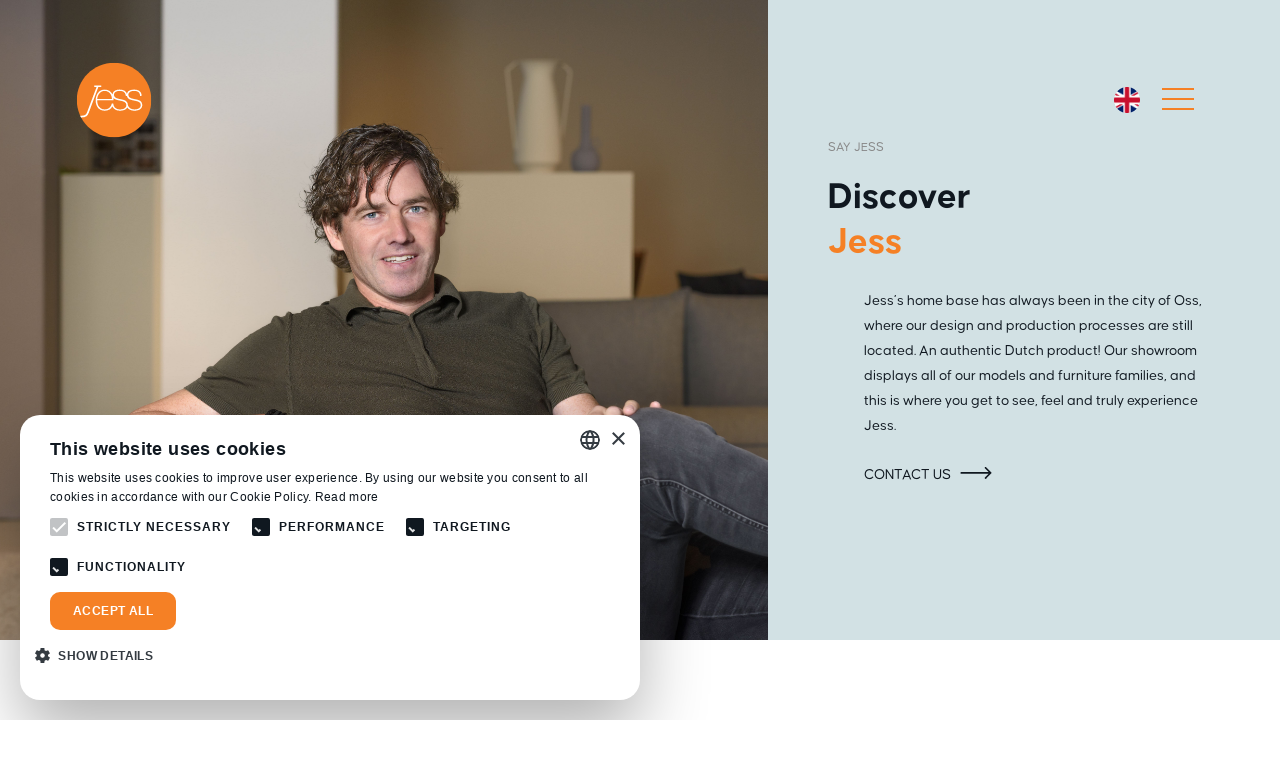

--- FILE ---
content_type: text/html; charset=utf-8
request_url: https://jessdesign.nl/about/
body_size: 15945
content:

<!DOCTYPE html>
<html lang="nl">
<head>

    <!-- Google Tag Manager -->
    <script>
        (function (w, d, s, l, i) {
            w[l] = w[l] || []; w[l].push({
                'gtm.start':
                    new Date().getTime(), event: 'gtm.js'
            }); var f = d.getElementsByTagName(s)[0],
                j = d.createElement(s), dl = l != 'dataLayer' ? '&l=' + l : ''; j.async = true; j.src =
                    'https://www.googletagmanager.com/gtm.js?id=' + i + dl; f.parentNode.insertBefore(j, f);
        })(window, document, 'script', 'dataLayer', 'GTM-KPBHRJR');</script>
    <!-- End Google Tag Manager -->
    

    


    <link rel="icon" type="image/png" sizes="192x192" href="/media/nlvfcofn/logo192x192.png">
    <link rel="icon" type="image/png" sizes="96x96" href="/media/2jpkiecy/logo96x96.png">
    <link rel="icon" type="image/png" sizes="32x32" href="/media/pzceqcfk/logo32x32.png">
    <link rel="icon" type="image/png" sizes="16x16" href="/media/sjgjvlug/logo16x16.png">

    <meta charset="UTF-8">
    <meta name="viewport" content="width=device-width, initial-scale=1.0">
    <meta http-equiv="X-UA-Compatible" content="ie=edge">
    <meta name="author" content="Heabb">
    <meta name="facebook-domain-verification" content="4ypuw7jagdzaj3uuzq1l5nn49c13r8" />


<title>About | Jess Design</title>
<meta name="description" content="About" />
<meta name="robots" content="index, follow" />
<meta http-equiv="Content-Type" content="text/html; charset=utf-8" />
<link rel="canonical" href="https://www.jessdesign.nl/about/"/>
<link rel="alternate" hreflang="en-us" href="https://www.jessdesign.nl/about/"/>
<link rel="alternate" hreflang="de-de" href="https://www.jessdesign.nl/de/uber/"/>
<link rel="alternate" hreflang="fr-fr" href="https://www.jessdesign.nl/fr/a-propos-de-nous/"/>
<link rel="alternate" hreflang="nl-nl" href="https://www.jessdesign.nl/nl/over-ons/"/>
    <link rel="stylesheet" href="https://cdnjs.cloudflare.com/ajax/libs/font-awesome/5.12.1/css/all.css">
    <link rel="stylesheet" href="https://www.unpkg.com/flickity@2.2.1/dist/flickity.min.css">
    <link type="text/plain" rel="stylesheet" href="https://unpkg.com/flickity-fade@1/flickity-fade.css">
    <link type="text/plain" href="https://unpkg.com/aos@2.3.1/dist/aos.css" rel="stylesheet">
    <link media="all" rel="stylesheet" href="https://cdnjs.cloudflare.com/ajax/libs/photoswipe/4.1.3/photoswipe.min.css">
    <link media="all" rel="stylesheet" href="https://cdnjs.cloudflare.com/ajax/libs/photoswipe/4.1.3/default-skin/default-skin.min.css">

    
    <script src='https://api.tiles.mapbox.com/mapbox-gl-js/v1.12.0/mapbox-gl.js'></script>
    <link href='https://api.tiles.mapbox.com/mapbox-gl-js/v1.12.0/mapbox-gl.css' rel='stylesheet' />
    <script src='https://api.mapbox.com/mapbox-gl-js/plugins/mapbox-gl-geocoder/v4.2.0/mapbox-gl-geocoder.min.js'></script>
    <link rel='stylesheet' href='https://api.mapbox.com/mapbox-gl-js/plugins/mapbox-gl-geocoder/v4.2.0/mapbox-gl-geocoder.css' type='text/css' />

    <script src='https://npmcdn.com/@turf/turf/turf.min.js'></script>
    <script src="https://www.google.com/recaptcha/api.js" async defer></script>


    <link href="/dist/css/master.min.css" rel="stylesheet" />


<style>
.header-nav:before {
background-color: #dfd7cd;
}

.project-pagina-overzicht .project-tile a figure img {
aspect-ratio: 4/3 !important;
object-fit: cover;
}

.about-team-section .about-team-tile img,
.about-team-section .about-sales-tile img {
aspect-ratio: 1/1 !important;
object-fit: cover;
}
</style>    <script src="/App_Plugins/UmbracoForms/Assets/promise-polyfill/dist/polyfill.min.js" type="application/javascript"></script><script src="/App_Plugins/UmbracoForms/Assets/aspnet-client-validation/dist/aspnet-validation.min.js" type="application/javascript"></script>
</head>
<body id="site">

    <!-- Google Tag Manager (noscript) -->
    <noscript>
        <iframe src="https://www.googletagmanager.com/ns.html?id=GTM-KPBHRJR"
                height="0" width="0" style="display:none;visibility:hidden"></iframe>
    </noscript>
    <!-- End Google Tag Manager (noscript) -->

    
<div class="header-logo">
    <a href="/">
        <svg version="1.1" id="Laag_1" xmlns="http://www.w3.org/2000/svg" xmlns:xlink="http://www.w3.org/1999/xlink" x="0px" y="0px" viewBox="0 0 288 287.5" style="enable-background:new 0 0 288 287.5;" xml:space="preserve">
        <style type="text/css">
            .st0 {
                clip-path: url(#SVGID_2_);
                fill: #f58025;
            }

            .st1 {
                clip-path: url(#SVGID_2_);
                fill: #FFFFFF;
            }
</style>
        <g>
        <defs>
        <rect id="SVGID_1_" x="2.9" y="2.6" width="282.8" height="282.8"></rect>
            </defs>
        <clipPath id="SVGID_2_">
        <use xlink:href="#SVGID_1_" style="overflow:visible;"></use>
            </clipPath>
        <path class="st0" d="M285.6,144c0,78.1-63.3,141.4-141.4,141.4C66.2,285.4,2.9,222.1,2.9,144C2.9,65.9,66.2,2.6,144.2,2.6
                C222.3,2.6,285.6,65.9,285.6,144"></path>
        <path class="st1" d="M223.8,140.8c-12.3-2.7-25.4-4.6-25.4-16.8c0-10.8,11.6-14.7,22-14.7c12.8,0,22.4,5.6,22.6,19.5h5.7
                c0-17.4-12-24.4-28.2-24.4c-12,0-25.5,3.9-27.4,16.6c-3.2-11.6-13.7-16.6-27.1-16.6c-12.7,0-27,4.3-27.6,18.8
                c-4.9-11.2-14.8-18.8-29.9-18.8c-23,0-34,20.4-33.7,41.3c-0.3,21.1,11.4,38.6,33.7,38.6c13.8,0,24-5.8,29.4-16.4
                c4.4,10.8,15.3,16.4,28.7,16.4c10.6,0,23.2-2.9,27.9-12.4c5.3,8.2,15,12.4,26.6,12.4c13.4,0,29.9-4.6,29.9-21.1
                C250.8,147.2,239,143.6,223.8,140.8 M108.3,109.3c17.5,0,27.6,14.8,27.9,30.9h-56C81.4,125,91.4,109.3,108.3,109.3 M166.5,179.4
                c-13.8,0-24.3-8.1-25.3-22.2c0-0.2,0.1-0.3,0.1-0.5h-5.6c0,0.2-0.1,0.3-0.1,0.4h0v0c-2.8,13.8-13,22.3-27.2,22.3
                c-18.9,0-28.4-16.3-28.1-34.3h61.7c0.2-3.4,0-6.7-0.4-9.9c4.7,6.4,13.8,8.7,23,10.5c11.8,2.4,23.5,4.2,25.7,14
                c0.1,0.8,0.2,1.6,0.3,2.3c0,0.4,0.1,0.8,0.1,1.2C190.7,176.5,176.4,179.4,166.5,179.4 M221,179.4c-13.8,0-24.4-8.2-25.3-22.3h-0.1
                c-2.7-10.9-13.3-13.9-26.3-16.3c-12.3-2.7-25.4-4.6-25.4-16.8c0-10.8,11.6-14.7,22-14.7c12.8,0,22.4,5.6,22.6,19.5h4.8
                c2.4,11.6,14,14.6,25.8,16.9c13.1,2.7,26.2,4.6,26.2,17.5C245.2,176.5,230.9,179.4,221,179.4"></path>
        <path class="st1" d="M21.8,209.7c14.5,0,21.8-5,26.4-17.4L84.5,95h10.8v-6.5H68.9V95h9c-6.1,16.2-30,79.6-36,95.3
                c-5,12.9-13.4,12.1-20.7,12.9c-1.8,0.1-3.6,0-5.5-0.2c1,2.3,2.1,4.5,3.3,6.7C19.9,209.6,20.9,209.7,21.8,209.7"></path>
        </g>
    </svg>
    </a>
</div>

<div class="header-hamburger">
    <span class="line"></span>
    <span class="line"></span>
    <span class="line"></span>
</div>

<div class="header-language">
    <div class="header-language-wrap">
        <span class="current-language">
            <img src="https://jessdesign.b-cdn.net/dist/images/flag-english.png" alt="english flag">
        </span>
        <ul class="header-languages">
                    <a href="/about/">
                    <li>
                        <img src="https://jessdesign.b-cdn.net/dist/images/flag-english.png" alt="english flag">
                        <span>
                            English
                        </span>
                    </li>
                    </a>
                    <a href="/de/uber/">
                    <li>
                        <img src="https://jessdesign.b-cdn.net/dist/images/flag-german.png" alt="german flag">
                        <span>
                            Deutsch
                        </span>
                    </li>
                    </a>
                    <a href="/fr/a-propos-de-nous/">
                    <li>
                        <img src="https://jessdesign.b-cdn.net/dist/images/flag-french.png" alt="french flag">
                        <span>
                            Français
                        </span>
                    </li>
                    </a>
                    <a href="/nl/over-ons/">
                    <li>
                        <img src="https://jessdesign.b-cdn.net/dist/images/flag-dutch.png" alt="dutch flag">
                        <span>
                            Nederlands
                        </span>
                    </li>
                    </a>
        </ul>
    </div>
</div>

<div class="header-nav">

    <div class="header-search">
        <a href="/search">
            <div class="header-search-wrap">
                <svg aria-hidden="true" focusable="false" data-prefix="fal" data-icon="search" role="img" xmlns="http://www.w3.org/2000/svg" viewBox="0 0 512 512" class="svg-inline--fa fa-search fa-w-16 fa-10x">
                    <path fill="currentColor" d="M508.5 481.6l-129-129c-2.3-2.3-5.3-3.5-8.5-3.5h-10.3C395 312 416 262.5 416 208 416 93.1 322.9 0 208 0S0 93.1 0 208s93.1 208 208 208c54.5 0 104-21 141.1-55.2V371c0 3.2 1.3 6.2 3.5 8.5l129 129c4.7 4.7 12.3 4.7 17 0l9.9-9.9c4.7-4.7 4.7-12.3 0-17zM208 384c-97.3 0-176-78.7-176-176S110.7 32 208 32s176 78.7 176 176-78.7 176-176 176z" class=""></path>
                </svg>
            </div>
        </a>
    </div>

    <div class="hn-background-image">
        
    </div>
    <div class="hn-links-fix">
        <div class="hn-links-wrap">
            <div class="hn-links">
                <ul class="hn-list hn-list--website">
                                <li><a href="/collection/">Collection</a></li>
                                <li><a href="/projects/">Projects</a></li>
                                <li><a href="/news/">News</a></li>
                                <li><a href="https://calendly.com/jessshowroom/showroom-afspraak-jess" target="_blank">Visit our showroom</a></li>
                                <li><a href="/store-locator/">Store locator</a></li>
                                <li><a href="/materials/">Materials</a></li>
                                <li><a href="/about/">About</a></li>
                                <li><a href="https://online.fliphtml5.com/gmgnp/vsle/#p=1" target="_blank">New magazine</a></li>
                                <li><a href="/contact/">Contact</a></li>
                </ul>
                <ul class="hn-list hn-list--contact">
                    <li>
                        <a href="tel:(0031)412-639092">
                            (0031)412-639092
                        </a>
                    </li>
                    <li>
                        <a href="mailto:info@jessdesign.com">
                            info@jessdesign.com
                        </a>
                    </li>
                </ul>
                <ul class="hn-list hn-list--social">
                    <div class="social-icons">
                            <a href="https://www.facebook.com/Jessdesignoss" target="_blank">
                                <div class="si-icons si-facebook">
                                    <svg xmlns="http://www.w3.org/2000/svg" width="107.23" height="200" viewBox="0 0 107.23 200">
                                        <path fill="rgb(0,0,0)" fill-rule="evenodd" d="M100.20265543 112.5l5.56051419-36.1953125H70.99626974V52.81640625c0-9.90234375 4.85665163-19.5546875 20.4276555-19.5546875h15.8056247V2.4453125S92.88639521 0 79.17280642 0c-28.6315646 0-47.34648788 17.3359375-47.34648788 48.71875v27.5859375H0V112.5h31.82631854V200h39.1699512v-87.5h29.2063857z" />
                                    </svg>
                                </div>
                            </a>
                                                    <a href="https://www.instagram.com/jessdesignoss/" target="_blank">
                                <div class="si-icons si-instagram">
                                    <svg xmlns="http://www.w3.org/2000/svg" width="200.21" height="200" viewBox="0 0 200.21 200">
                                        <path fill="rgb(0,0,0)" fill-rule="evenodd" d="M199.50681307 58.76382681c-.7595103-16.02137639-4.42170355-30.2131066-16.16873359-41.90556453-11.70191061-11.6925753-25.9051293-15.35210242-41.94038458-16.1553016-16.52592903-.93724178-66.05859669-.93724178-82.58452572 0-15.99013586.75859656-30.19335454 4.41812368-41.94038458 16.11058161C5.12575456 28.5061176 1.50774075 42.69773043.70405101 58.7192242c-.93810802 16.5122399-.93810802 66.00459173 0 82.516949.7595103 16.02137639 4.42170355 30.2131066 16.16873359 41.90556453 11.74703004 11.6925753 25.9051293 15.35210242 41.94038458 16.1553016 16.52592903.93724178 66.05859669.93724178 82.58452572 0 16.03525529-.75859656 30.23847397-4.41812368 41.94038458-16.1553016 11.70191061-11.69245793 15.36504385-25.88418814 16.16873359-41.90556453.93810802-16.51235727.93810802-65.9599891 0-82.47234638zm-40.37718454 119.20107328c8.79828768-3.5256019 15.54270158-10.26447003 19.0272371-19.01151217 4.48186278-11.25370906 4.23276596-35.86977445 4.07108802-51.8271813-.02725965-2.64716515-.05169934-5.05605845-.05169934-7.12620662 0-2.0705003.0244397-4.47904147.05169934-7.125385.16167794-15.94895582.41077476-40.53649901-4.07108802-51.8281203-3.52871496-8.79164475-10.27312886-15.53051288-19.0272371-19.01151217-11.29865576-4.4541579-36.05511972-4.21694242-52.0208159-4.06388502-2.59060692.02476618-4.9499768.04741962-6.98223086.04741962-2.07173355 0-4.48186278-.02441407-7.13074897-.05117563-15.96193623-.1616258-40.56988208-.41081356-51.8713578 4.06764103-8.79828768 3.5256019-15.54270158 10.26447003-19.0272371 19.01151217-4.4574231 11.28939115-4.21960613 36.02611836-4.06638808 51.9788302.02443968 2.58765587.0469994 4.94419978.0469994 6.9746751 0 2.0705003-.0244397 4.47904147-.05169934 7.125385-.16167794 15.94883845-.41077476 40.53638164 4.07108802 51.82800292 3.52871496 8.79176213 10.27312886 15.53051288 19.0272371 19.01151217 11.29865576 4.45427528 36.05511971 4.2170598 52.0208159 4.0640024 2.59060692-.02476618 4.94903681-.04741962 6.98129087-.04741962 2.07173355 0 4.48186278.02441407 7.13074897.05117563 15.96193623.1616258 40.57082207.41069618 51.87229779-4.06775841zM141.57629262 46.62499061c0-6.6049429 5.35981157-11.96030837 11.96980719-11.96030837 6.6109356 0 11.97074718 5.35536546 11.97074718 11.96030837 0 6.64954552-5.35981158 11.960191-11.97074718 11.960191-6.65511504 0-11.9698072-5.3552481-11.9698072-11.960191zm-41.44971085 2.09749662c-28.40643736 0-51.31958485 22.89416973-51.31958485 51.27751277s22.9131475 51.2773954 51.31958485 51.2773954c28.40737735 0 51.32052484-22.89405236 51.32052484-51.2773954 0-28.38334304-22.9131475-51.27751277-51.32052484-51.27751277zm.00093999 84.61456299c-18.35796564 0-33.36487406-14.95032677-33.36487406-33.33705022s14.96272898-33.33705022 33.36487406-33.33705022c18.40120509 0 33.36393407 14.95032677 33.36393407 33.33705022s-15.00690842 33.33705022-33.36393407 33.33705022z" />
                                    </svg>
                                </div>
                            </a>
                                                    <a href="https://nl.pinterest.com/jessdesignoss/" target="_blank">
                                <div class="si-icons si-pinterest">
                                    <svg xmlns="http://www.w3.org/2000/svg" width="153.761" height="200" viewBox="0 0 153.761 200">
                                        <path fill="rgb(0,0,0)" fill-rule="evenodd" d="M81.68559574 0C40.60254612 0 0 27.36 0 71.64 0 99.8 15.85661564 115.8 25.46668573 115.8c3.96415391 0 6.24654556-11.04 6.24654556-14.16 0-3.72-9.48994421-11.64-9.48994421-27.12 0-32.16 24.50567872-54.96 56.21891001-54.96 27.26857387 0 47.44972106 15.48 47.44972106 43.92 0 21.24-8.5289372 61.08-36.1578887 61.08-9.97044772 0-18.49938493-7.2-18.49938493-17.52 0-15.12 10.5710771-29.76 10.5710771-45.36 0-26.48-37.59939922-21.68-37.59939922 10.32 0 6.72.84088114 14.16 3.84402804 20.28-5.5257903 23.76-16.81762266 59.16-16.81762266 83.64 0 7.56 1.08113289 15 1.80188815 22.56 1.3614266 1.52.6807133 1.36 2.76289515.6 20.18114718-27.6 19.46039192-33 28.5899585-69.12 4.92516093 9.36 17.6585038 14.4 27.74907738 14.4 42.52456014 0 61.62457444-41.4 61.62457444-78.72 0-39.72-34.35600056-65.64-72.07552566-65.64z" />
                                    </svg>
                                </div>
                            </a>
                                                                            <a href="https://www.linkedin.com/company/jess-design/" target="_blank">
                                <div class="si-icons si-linkedin">
                                    <svg xmlns="http://www.w3.org/2000/svg" width="200.21" height="200" viewBox="0 0 200.21 200">
                                        <path fill="rgb(0,0,0)" fill-rule="evenodd" d="M24.03831312 48.25556828C10.76568256 48.25556828 0 37.27311354 0 24.0139301 0 10.75134277 10.7628626 0 24.03831312 0c13.27639052 0 24.03831313 10.75134277 24.03831313 24.0139301 0 13.25918344-10.76944252 24.24163818-24.03831313 24.24163818zM158.74705342 200h41.46287067v-73.34982065c0-35.89371901-7.72200142-63.52820763-49.73006514-63.52820763-20.19564218 0-33.73146938 11.07165997-39.27363862 21.56301645h-.58091259V66.47021954H70.81587595V200h41.46287068v-66.11750676c0-17.41109995 3.30687779-34.24189641 24.88806228-34.24189641 21.2672285 0 21.5802445 19.86659123 21.5802445 35.35801814V200zm-113.93124554 0H3.30781778V66.47021954h41.5079901V200z" />
                                    </svg>
                                </div>
                            </a>
                    </div>
                </ul>
            </div>
        </div>
    </div>
</div>

    





    <section class="page-hero">
        <div class="wrap">
            <div class="images">

                    <figure>
                        <picture>
                            <source media="(min-width:992px)" srcset="https://jessdesign.b-cdn.net/media/em0el0gy/je-6466-maarten-hr-min.jpg">
                            <source media="(min-width:768px)" srcset="https://jessdesign.b-cdn.net/media/em0el0gy/je-6466-maarten-hr-min.jpg">
                            <img src="https://jessdesign.b-cdn.net/media/em0el0gy/je-6466-maarten-hr-min.jpg" alt="Je 6466 Maarten HR Min">
                        </picture>
                    </figure>


            </div>
            <div class="ph-wrap" style="background-color: #d2e1e4">
                <div class="content">
                    <p><span class="super-heading"> Say Jess </span></p>
<h2 class="default-heading">Discover<br /><span style="color: #ff6600;">Jess</span></h2>
                    <div class="default-content">
                        <p>Jess’s home base has always been in the city of Oss, where our design and production processes are still located. An authentic Dutch product! Our showroom displays all of our models and furniture families, and this is where you get to see, feel and truly experience Jess.</p>

                        
    <p>
                        <a href="/contact/" class="fancy-link fancy-link--black">
                            Contact us
                            <span class="fancy-arrow">
                                <svg xmlns="http://www.w3.org/2000/svg" width="44" height="17" viewBox="0 0 44 17">
                                    <path fill="rgb(16,24,32)" fill-rule="evenodd" d="M34.9529991 0l-.4670481.47602922c-.30951596.31551244-.30951596.82709236 0 1.14267213l5.54354577 5.61835677H.79261449C.35489314 7.23705812 0 7.59882686 0 8.0450285v.67330866c0 .44620164.35489314.80797039.7926145.80797039h39.23688227L34.485951 15.14466433c-.30951596.31551243-.30951596.82709235 0 1.14267212l.4670481.47602922c.30951595.31551244.81137303.31551244 1.12088899 0l7.69397494-7.81038044c.30951596-.31551243.30951596-.82709235 0-1.14267212L36.07388809 0c-.30951596-.31557977-.81137304-.31557977-1.120889 0z" />
                                </svg>
                            </span>
                        </a>
                        <br>
    </p>

                    </div>
                </div>
            </div>
        </div>
    </section>

<section style="background-color: #">
    <div class="container">
        <div class="row">
            <div class="col-xs-12">
                <div class="video-intro">
                    <div class="video-intro-wrap">
                        <iframe width="560" height="315" src="https://www.youtube-nocookie.com/embed/e-42taPT5MA" frameborder="0" allow="accelerometer; autoplay; clipboard-write; encrypted-media; gyroscope; picture-in-picture" allowfullscreen></iframe>
                    </div>
                </div>
            </div>
        </div>
    </div>
</section>

    <section class="about-section-icons" style="background-color: #">
        <div class="container">
            <div class="row">
                    <div class="col-xs-12 col-md-4">
                        <div class="about-icon-text">
                            <div class="content">
                                <figure>
                                    <img src="/media/8d89153a10854d4/about-different.png" alt="About Different">
                                </figure>
                                <h2>
                                    Different
                                </h2>
                                <p>Jess is unique; sometimes slightly off the wall, but always reliable. The furniture has a certain something no other furniture has. Daring. See this, in the striking colours. The distinctive shapes.</p>
                            </div>
                        </div>
                    </div>
                    <div class="col-xs-12 col-md-4">
                        <div class="about-icon-text">
                            <div class="content">
                                <figure>
                                    <img src="/media/8d89153a08968d7/about-seductive.png" alt="About Seductive">
                                </figure>
                                <h2>
                                    Seductive
                                </h2>
                                <p>Jess is spellbinding. One glance is enough. But the seduction is more than an attractive exterior: each and every fibre exudes appeal. Take a seat and feel promises transform into reality.</p>
                            </div>
                        </div>
                    </div>
                    <div class="col-xs-12 col-md-4">
                        <div class="about-icon-text">
                            <div class="content">
                                <figure>
                                    <img src="/media/8d8984a1af0469d/about-pure.png" alt="About Pure">
                                </figure>
                                <h2>
                                    Pure
                                </h2>
                                <p>Jess has natural beauty. It’s as honest as our greatest sources of inspiration. Even the smallest details reveal nature’s qualities. Pure simplicity doesn’t need extras</p>
                            </div>
                        </div>
                    </div>
            </div>
        </div>
    </section>


<section class="cta-big" style="background-color: #ffffff">
    <div class="ctab-wrap">
        <div class="ctab-content">
            <p><span class="super-heading">About us</span></p>
<h2 class="default-heading">Over 30<span style="color: #ff6600;"> years</span><br />of Jess</h2>
            <div class="default-content">
                <p>We have been designing, producing, and selling design furniture that is <em>different</em>, <em>seductive</em> &amp; <em>pure</em> for over 30 years. Using sleek lines, comfortable materials, and contemporary frames, Jess designs are alluring additions to any home or garden. Just like the Jess team, we design our products in such a way that fits together beautifully yet also stand out on their own. Familiar, pure and always unique.</p>
                
    <p>
                        <a href="/collection/#" class="fancy-link">
                            See our collection
                            <span class="fancy-arrow">
                                <svg xmlns="http://www.w3.org/2000/svg" width="44" height="17" viewBox="0 0 44 17">
                                    <path fill="rgb(16,24,32)" fill-rule="evenodd" d="M34.9529991 0l-.4670481.47602922c-.30951596.31551244-.30951596.82709236 0 1.14267213l5.54354577 5.61835677H.79261449C.35489314 7.23705812 0 7.59882686 0 8.0450285v.67330866c0 .44620164.35489314.80797039.7926145.80797039h39.23688227L34.485951 15.14466433c-.30951596.31551243-.30951596.82709235 0 1.14267212l.4670481.47602922c.30951595.31551244.81137303.31551244 1.12088899 0l7.69397494-7.81038044c.30951596-.31551243.30951596-.82709235 0-1.14267212L36.07388809 0c-.30951596-.31557977-.81137304-.31557977-1.120889 0z" />
                                </svg>
                            </span>
                        </a>
                        <br>
    </p>

            </div>
        </div>
        <div class="ctab-image">
                <picture>
                    <source media="(min-width:992px)" srcset="https://jessdesign.b-cdn.net/media/4ezhkdlp/earl-lounge-chair-earl-footstool-luxor-fango_mood_2_lr.jpg">
                    <source media="(min-width:768px)" srcset="https://jessdesign.b-cdn.net/media/4ezhkdlp/earl-lounge-chair-earl-footstool-luxor-fango_mood_2_lr.jpg">
                    <img src="https://jessdesign.b-cdn.net/media/4ezhkdlp/earl-lounge-chair-earl-footstool-luxor-fango_mood_2_lr.jpg" alt="Earl Lounge Chair &amp; Earl Footstool Luxor Fango Mood 2 LR">
                </picture>
        </div>
    </div>
</section>



    

    <script type="application/ld+json">
        {
        "@context": "http://schema.org",
        "@type": "Organization",
        "url": "https://jessdesign.nl/"
                }
    </script>

    


    
<footer class="footer">
            <div class="top-footer" style="background-color:#ded7cd">
                <div class="container">
                    <div class="wrap">
                        <div class="content">
                            <p><span class="super-heading">#JESSDESIGN</span></p>
<h2 class="default-heading">Let yourself be <span style="color: #ff6600;">inspired</span></h2>
                            <div class="default-content">
                                <p>Use #jessdesign to share inspiration and be inspired yourself</p>
                            </div>
                        </div>
                        <div class="social-links">
                            <div class="social-icons">
                                    <a href="https://www.facebook.com/Jessdesignoss" target="_blank">
                                        <div class="si-icons si-facebook">
                                            <svg xmlns="http://www.w3.org/2000/svg" width="107.23" height="200" viewBox="0 0 107.23 200">
                                                <path fill="rgb(0,0,0)" fill-rule="evenodd" d="M100.20265543 112.5l5.56051419-36.1953125H70.99626974V52.81640625c0-9.90234375 4.85665163-19.5546875 20.4276555-19.5546875h15.8056247V2.4453125S92.88639521 0 79.17280642 0c-28.6315646 0-47.34648788 17.3359375-47.34648788 48.71875v27.5859375H0V112.5h31.82631854V200h39.1699512v-87.5h29.2063857z" />
                                            </svg>
                                        </div>
                                    </a>
                                                                    <a href="https://www.instagram.com/jessdesignoss/" target="_blank">
                                        <div class="si-icons si-instagram">
                                            <svg xmlns="http://www.w3.org/2000/svg" width="200.21" height="200" viewBox="0 0 200.21 200">
                                                <path fill="rgb(0,0,0)" fill-rule="evenodd" d="M199.50681307 58.76382681c-.7595103-16.02137639-4.42170355-30.2131066-16.16873359-41.90556453-11.70191061-11.6925753-25.9051293-15.35210242-41.94038458-16.1553016-16.52592903-.93724178-66.05859669-.93724178-82.58452572 0-15.99013586.75859656-30.19335454 4.41812368-41.94038458 16.11058161C5.12575456 28.5061176 1.50774075 42.69773043.70405101 58.7192242c-.93810802 16.5122399-.93810802 66.00459173 0 82.516949.7595103 16.02137639 4.42170355 30.2131066 16.16873359 41.90556453 11.74703004 11.6925753 25.9051293 15.35210242 41.94038458 16.1553016 16.52592903.93724178 66.05859669.93724178 82.58452572 0 16.03525529-.75859656 30.23847397-4.41812368 41.94038458-16.1553016 11.70191061-11.69245793 15.36504385-25.88418814 16.16873359-41.90556453.93810802-16.51235727.93810802-65.9599891 0-82.47234638zm-40.37718454 119.20107328c8.79828768-3.5256019 15.54270158-10.26447003 19.0272371-19.01151217 4.48186278-11.25370906 4.23276596-35.86977445 4.07108802-51.8271813-.02725965-2.64716515-.05169934-5.05605845-.05169934-7.12620662 0-2.0705003.0244397-4.47904147.05169934-7.125385.16167794-15.94895582.41077476-40.53649901-4.07108802-51.8281203-3.52871496-8.79164475-10.27312886-15.53051288-19.0272371-19.01151217-11.29865576-4.4541579-36.05511972-4.21694242-52.0208159-4.06388502-2.59060692.02476618-4.9499768.04741962-6.98223086.04741962-2.07173355 0-4.48186278-.02441407-7.13074897-.05117563-15.96193623-.1616258-40.56988208-.41081356-51.8713578 4.06764103-8.79828768 3.5256019-15.54270158 10.26447003-19.0272371 19.01151217-4.4574231 11.28939115-4.21960613 36.02611836-4.06638808 51.9788302.02443968 2.58765587.0469994 4.94419978.0469994 6.9746751 0 2.0705003-.0244397 4.47904147-.05169934 7.125385-.16167794 15.94883845-.41077476 40.53638164 4.07108802 51.82800292 3.52871496 8.79176213 10.27312886 15.53051288 19.0272371 19.01151217 11.29865576 4.45427528 36.05511971 4.2170598 52.0208159 4.0640024 2.59060692-.02476618 4.94903681-.04741962 6.98129087-.04741962 2.07173355 0 4.48186278.02441407 7.13074897.05117563 15.96193623.1616258 40.57082207.41069618 51.87229779-4.06775841zM141.57629262 46.62499061c0-6.6049429 5.35981157-11.96030837 11.96980719-11.96030837 6.6109356 0 11.97074718 5.35536546 11.97074718 11.96030837 0 6.64954552-5.35981158 11.960191-11.97074718 11.960191-6.65511504 0-11.9698072-5.3552481-11.9698072-11.960191zm-41.44971085 2.09749662c-28.40643736 0-51.31958485 22.89416973-51.31958485 51.27751277s22.9131475 51.2773954 51.31958485 51.2773954c28.40737735 0 51.32052484-22.89405236 51.32052484-51.2773954 0-28.38334304-22.9131475-51.27751277-51.32052484-51.27751277zm.00093999 84.61456299c-18.35796564 0-33.36487406-14.95032677-33.36487406-33.33705022s14.96272898-33.33705022 33.36487406-33.33705022c18.40120509 0 33.36393407 14.95032677 33.36393407 33.33705022s-15.00690842 33.33705022-33.36393407 33.33705022z" />
                                            </svg>
                                        </div>
                                    </a>
                                                                    <a href="https://nl.pinterest.com/jessdesignoss/" target="_blank">
                                        <div class="si-icons si-pinterest">
                                            <svg xmlns="http://www.w3.org/2000/svg" width="153.761" height="200" viewBox="0 0 153.761 200">
                                                <path fill="rgb(0,0,0)" fill-rule="evenodd" d="M81.68559574 0C40.60254612 0 0 27.36 0 71.64 0 99.8 15.85661564 115.8 25.46668573 115.8c3.96415391 0 6.24654556-11.04 6.24654556-14.16 0-3.72-9.48994421-11.64-9.48994421-27.12 0-32.16 24.50567872-54.96 56.21891001-54.96 27.26857387 0 47.44972106 15.48 47.44972106 43.92 0 21.24-8.5289372 61.08-36.1578887 61.08-9.97044772 0-18.49938493-7.2-18.49938493-17.52 0-15.12 10.5710771-29.76 10.5710771-45.36 0-26.48-37.59939922-21.68-37.59939922 10.32 0 6.72.84088114 14.16 3.84402804 20.28-5.5257903 23.76-16.81762266 59.16-16.81762266 83.64 0 7.56 1.08113289 15 1.80188815 22.56 1.3614266 1.52.6807133 1.36 2.76289515.6 20.18114718-27.6 19.46039192-33 28.5899585-69.12 4.92516093 9.36 17.6585038 14.4 27.74907738 14.4 42.52456014 0 61.62457444-41.4 61.62457444-78.72 0-39.72-34.35600056-65.64-72.07552566-65.64z" />
                                            </svg>
                                        </div>
                                    </a>
                                                                                                    <a href="https://www.linkedin.com/company/jess-design/" target="_blank">
                                        <div class="si-icons si-linkedin">
                                            <svg xmlns="http://www.w3.org/2000/svg" width="200.21" height="200" viewBox="0 0 200.21 200">
                                                <path fill="rgb(0,0,0)" fill-rule="evenodd" d="M24.03831312 48.25556828C10.76568256 48.25556828 0 37.27311354 0 24.0139301 0 10.75134277 10.7628626 0 24.03831312 0c13.27639052 0 24.03831313 10.75134277 24.03831313 24.0139301 0 13.25918344-10.76944252 24.24163818-24.03831313 24.24163818zM158.74705342 200h41.46287067v-73.34982065c0-35.89371901-7.72200142-63.52820763-49.73006514-63.52820763-20.19564218 0-33.73146938 11.07165997-39.27363862 21.56301645h-.58091259V66.47021954H70.81587595V200h41.46287068v-66.11750676c0-17.41109995 3.30687779-34.24189641 24.88806228-34.24189641 21.2672285 0 21.5802445 19.86659123 21.5802445 35.35801814V200zm-113.93124554 0H3.30781778V66.47021954h41.5079901V200z" />
                                            </svg>
                                        </div>
                                    </a>
                            </div>
                        </div>
                    </div>
                </div>
            </div>

    <div class="feed-footer" style="background-color:#ded7cd">

        <div id="instafeed" class="insta-wrap">

                <div class="image-wrap">
                    <div class="image">
                        <a href="https://www.instagram.com/jessdesignoss/" target="_blank" rel="no-follow">
                            <img src="https://jessdesign.b-cdn.net/media/3kbdq41o/jd-219-lr.jpg" alt="1" loading="lazy">
                        </a>
                    </div>
                </div>
                <div class="image-wrap">
                    <div class="image">
                        <a href="https://www.instagram.com/jessdesignoss/" target="_blank" rel="no-follow">
                            <img src="https://jessdesign.b-cdn.net/media/5x3hhmot/jd-040-lr-v2.jpg" alt="2" loading="lazy">
                        </a>
                    </div>
                </div>
                <div class="image-wrap">
                    <div class="image">
                        <a href="https://www.instagram.com/jessdesignoss/" target="_blank" rel="no-follow">
                            <img src="https://jessdesign.b-cdn.net/media/db5f2prq/jd-324-lr.jpg" alt="3" loading="lazy">
                        </a>
                    </div>
                </div>
                <div class="image-wrap">
                    <div class="image">
                        <a href="https://www.instagram.com/jessdesignoss/" target="_blank" rel="no-follow">
                            <img src="https://jessdesign.b-cdn.net/media/zg1itltp/jd-532-infinity-elements-round-lr.jpg" alt="4" loading="lazy">
                        </a>
                    </div>
                </div>

        </div>

        <div class="feed-footer-background" style="background-color:#ded7cd"></div>

    </div>

    <div class="bottom-footer" style="background-color:#ded7cd">
        <div class="container">
            <div class="wrap">
                


<div class="links">
    <h2>
        Contact
    </h2>
    <ul>
<li><a href="#"> (0031) 412 - 639092 </a></li>
<li><a href="#"></a>info@jessdesign.com</li>
</ul>
<h3>Mailing address</h3>
<ul>
<li>Postbus 721 <br />5340 AS Oss <br />The Netherlands</li>
</ul>
<h3>Visiting address</h3>
<ul>
<li>Molenstraat 62<br />5341 GE Oss<br />The Netherlands</li>
</ul>
</div>
<div class="links">
    <h2>
        Downloads
    </h2>
    <ul>
                <li><a href="https://online.fliphtml5.com/gmgnp/vsle/" target="_blank">Jess magazine</a></li>
                <li><a href="https://jessdesign.b-cdn.net/media/8d8a6b877d90d4a/outdoor-english-2020.pdf#" target="_blank">Outdoor brochure</a></li>
                <li><a href="https://jessdesign.b-cdn.net/media/eyknyi05/jess_project-references_2024.pdf" target="_blank">Jess Project References 2026</a></li>
                <li><a href="https://online.fliphtml5.com/gmgnp/ckay/" target="_blank">Materials Guide 2026</a></li>
    </ul>
</div>
<div class="links">
    <h2>
        Links
    </h2>
    <ul>
                <li><a href="#">Home</a></li>
                <li><a href="https://www.jess-care.com/en_GB/" target="_blank">Maintenance</a></li>
                <li><a href="/collection/#">Collection</a></li>
                <li><a href="/projects/#">Projects</a></li>
                <li><a href="/store-locator/#">Store locator</a></li>
                <li><a href="/materials/#">Materials</a></li>
                <li><a href="/news/#">News</a></li>
                <li><a href="/about/#">About</a></li>
                <li><a href="/contact/#">Contact</a></li>
                <li><a href="/downloads/">Downloads</a></li>
                <li><a href="/terms-and-conditions/">Terms and Conditions</a></li>
                <li><a href="/privacy-policy/">Privacy policy</a></li>
                <li><a href="/cookies/">Cookies</a></li>
    </ul>
</div>
<div class="links footer-nieuwsbrief">
    <div class="active-campaign-module">
        
    </div>
</div>




            </div>
        </div>
    </div>
    <div class="language-footer" style="background-color:#ded7cd">
        <div class="container">
            <div class="footer-language">
                <div class="header-language-wrap">
                    <span class="current-language">
                        <img src="https://jessdesign.b-cdn.net/dist/images/flag-english.png" alt="english flag">
                                            <span>
                                                English
                                            </span>
                    </span>
                    <ul class="header-languages">
                                <a href="/about/">
                                <li>
                                    <img src="https://jessdesign.b-cdn.net/dist/images/flag-english.png" alt="english flag">
                                    <span>
                                        English
                                    </span>
                                </li>
                                </a>
                                <a href="/de/uber/">
                                <li>
                                    <img src="https://jessdesign.b-cdn.net/dist/images/flag-german.png" alt="german flag">
                                    <span>
                                        Deutsch
                                    </span>
                                </li>
                                </a>
                                <a href="/fr/a-propos-de-nous/">
                                <li>
                                    <img src="https://jessdesign.b-cdn.net/dist/images/flag-french.png" alt="french flag">
                                    <span>
                                        Français
                                    </span>
                                </li>
                                </a>
                                <a href="/nl/over-ons/">
                                <li>
                                    <img src="https://jessdesign.b-cdn.net/dist/images/flag-dutch.png" alt="dutch flag">
                                    <span>
                                        Nederlands
                                    </span>
                                </li>
                                </a>
                    </ul>
                </div>
            </div>
        </div>
    </div>
</footer>

    


    <script src="https://code.jquery.com/jquery-3.5.1.min.js"
            integrity="sha256-9/aliU8dGd2tb6OSsuzixeV4y/faTqgFtohetphbbj0="
            crossorigin="anonymous">
    </script>
    <script src="/dist/scripts/FCInstagram.js"></script>
    
    <script src="https://www.unpkg.com/flickity@2.2.1/dist/flickity.pkgd.min.js"></script>
    <script src="https://unpkg.com/flickity-fade@1/flickity-fade.js"></script>
    <script src="https://cdn.jsdelivr.net/npm/simple-parallax-js@5.6.1/dist/simpleParallax.min.js"></script>
    <script src="https://unpkg.com/aos@2.3.1/dist/aos.js"></script>
    <script src="https://cdnjs.cloudflare.com/ajax/libs/photoswipe/4.1.3/photoswipe.min.js"></script>
    <script src="https://cdnjs.cloudflare.com/ajax/libs/photoswipe/4.1.3/photoswipe-ui-default.min.js"></script>
    <script src="https://cdnjs.cloudflare.com/ajax/libs/jquery.isotope/2.2.2/isotope.pkgd.min.js"></script>
    <script src="/dist/scripts/manifest.bundle.js" defer></script>
    <script src="/dist/scripts/app.bundle.js" defer></script>
    <script src="https://cdnjs.cloudflare.com/ajax/libs/jquery.isotope/2.2.2/isotope.pkgd.min.js"></script>
    


    
    <script>
    function materialenSliderHandler(e) {
        const sliderMaterialen = e.querySelector('.materialen-carousel');

        const flkty = new Flickity(sliderMaterialen, {
            // options
            watchCSS: true,
            cellAlign: 'center',
            wrapAround: true,
            imagesLoaded: true,
            pageDots: false,
            prevNextButtons: false,
        });

        const previousButton = e.querySelector('.js-button--previous');
        previousButton.addEventListener('click', () => {
            flkty.previous();
        });

        const nextButton = e.querySelector('.js-button--next');
        nextButton.addEventListener('click', () => {
            flkty.next();
        });
    }

    const materialenSlider = document.querySelectorAll('.materialen-pagina-section');

    if (materialenSlider.length > 0) {
        for (let i = 0; i < materialenSlider.length; i++) {
            const element = materialenSlider[i];

            materialenSliderHandler(element);
        }

        if ($(window).width() > 991) {
            const defaultHeight = 194;
            const typeTileMaterialen = document.querySelectorAll('.type-tile');

            // console.log(typeTileMaterialen);

            for (let i = 0; i < typeTileMaterialen.length; i++) {
                const element = typeTileMaterialen[i];

                if (element.querySelector('.text')) {
                    const text = element.querySelector('.text');
                    // console.log(text);

                    if (text.offsetHeight > defaultHeight) {
                        const textHeight = text.scrollHeight;
                        text.style.maxHeight = `${defaultHeight}px`;
                        text.style.overflow = 'hidden';

                        const readMore = document.createElement('div');
                        readMore.className = 'read-more';
                        readMore.innerHTML = 'Read more';
                        text.after(readMore);

                        readMore.addEventListener('click', () => {
                            // console.log(text);
                            let newHeight = 0;
                            if ($(text).hasClass('active')) {
                                newHeight = defaultHeight;
                                $(text).removeClass('active');
                                $(readMore).removeClass('active');
                            } else {
                                newHeight = textHeight;
                                $(text).addClass('active');
                                $(readMore).addClass('active');
                            }
                            $(text).animate({
                                'max-height': newHeight,
                            }, 500);
                        });
                    }
                }
            }
        }
    }

        const materialenIsotopeGrid = document.querySelectorAll('.materialen-isotope');

        if (materialenIsotopeGrid.length > 0) {
            // init Isotope

            for (let i = 0; i < materialenIsotopeGrid.length; i++) {
                const element = materialenIsotopeGrid[i];
                const materialenGrid = element.querySelector('.materialen-isotope-grid');
                const btns = element.querySelectorAll('.mi-btns .btn-materialen');
                const mobileFilter = element.querySelector('.filterDropdownMobile');
                const isotopeGridCarousel = element.querySelectorAll('.grid-item');

                const $materialenImagesloaded = $(element).imagesLoaded(() => {

                    const iso = new Isotope(materialenGrid, {
                        itemSelector: '.grid-item',
                        layoutMode: 'fitRows',
                    });

                    for (let x = 0; x < btns.length; x++) {
                        const element = btns[x];
                        materialenSliderHandler(isotopeGridCarousel[x]);
                        // console.log(element);
                        element.addEventListener('click', () => {
                            const filterValue = element.getAttribute('data-filter');
                            const mobileFilterValue = element.querySelector('input').value;

                            for (let y = 0; y < btns.length; y++) {
                                const btnsUnchecked = btns[y];
                                btnsUnchecked.classList.remove('active');
                            }
                            element.classList.add('active');
                            iso.arrange({ filter: filterValue });

                            mobileFilter.innerHTML = mobileFilterValue;
                        });
                    }


                    iso.arrange({ filter: btns[0].getAttribute('data-filter') });
                });
            }
        }

    //const materialenIsotopeGrid = document.querySelectorAll('.materialen-isotope');

    //if (materialenIsotopeGrid.length > 0) {
    //    // init Isotope

    //    for (let i = 0; i < materialenIsotopeGrid.length; i++) {
    //        const $materialenImagesloaded = $('#materialenIsotope').imagesLoaded(() => {
    //            const element = materialenIsotopeGrid[i];
    //            const materialenGrid = element.querySelector('.materialen-isotope-grid');
    //            const btns = element.querySelectorAll('.mi-btns .btn-materialen');
    //            const mobileFilter = element.querySelector('#filterDropdownMobile');
    //            const isotopeGridCarousel = element.querySelectorAll('.grid-item');

    //            const iso = new Isotope(materialenGrid, {
    //                itemSelector: '.grid-item',
    //                layoutMode: 'fitRows',
    //            });

    //            for (let x = 0; x < btns.length; x++) {
    //                const element = btns[x];
    //                materialenSliderHandler(isotopeGridCarousel[x]);
    //                // console.log(element);
    //                element.addEventListener('click', () => {
    //                    const filterValue = element.getAttribute('data-filter');
    //                    const mobileFilterValue = element.querySelector('input').value;

    //                    for (let y = 0; y < btns.length; y++) {
    //                        const btnsUnchecked = btns[y];
    //                        btnsUnchecked.classList.remove('active');
    //                    }
    //                    element.classList.add('active');
    //                    iso.arrange({ filter: filterValue });

    //                    mobileFilter.innerHTML = mobileFilterValue;
    //                });
    //            }


    //            iso.arrange({ filter: btns[0].getAttribute('data-filter') });
    //        });
    //    }
    //}
    </script>

</body>
</html>

--- FILE ---
content_type: text/html; charset=utf-8
request_url: https://www.youtube-nocookie.com/embed/e-42taPT5MA
body_size: 46323
content:
<!DOCTYPE html><html lang="en" dir="ltr" data-cast-api-enabled="true"><head><meta name="viewport" content="width=device-width, initial-scale=1"><script nonce="MuFv2RNryWfnjQ2JfeFoNQ">if ('undefined' == typeof Symbol || 'undefined' == typeof Symbol.iterator) {delete Array.prototype.entries;}</script><style name="www-roboto" nonce="im0fM1ztgbQAyyGlnlNjFg">@font-face{font-family:'Roboto';font-style:normal;font-weight:400;font-stretch:100%;src:url(//fonts.gstatic.com/s/roboto/v48/KFO7CnqEu92Fr1ME7kSn66aGLdTylUAMa3GUBHMdazTgWw.woff2)format('woff2');unicode-range:U+0460-052F,U+1C80-1C8A,U+20B4,U+2DE0-2DFF,U+A640-A69F,U+FE2E-FE2F;}@font-face{font-family:'Roboto';font-style:normal;font-weight:400;font-stretch:100%;src:url(//fonts.gstatic.com/s/roboto/v48/KFO7CnqEu92Fr1ME7kSn66aGLdTylUAMa3iUBHMdazTgWw.woff2)format('woff2');unicode-range:U+0301,U+0400-045F,U+0490-0491,U+04B0-04B1,U+2116;}@font-face{font-family:'Roboto';font-style:normal;font-weight:400;font-stretch:100%;src:url(//fonts.gstatic.com/s/roboto/v48/KFO7CnqEu92Fr1ME7kSn66aGLdTylUAMa3CUBHMdazTgWw.woff2)format('woff2');unicode-range:U+1F00-1FFF;}@font-face{font-family:'Roboto';font-style:normal;font-weight:400;font-stretch:100%;src:url(//fonts.gstatic.com/s/roboto/v48/KFO7CnqEu92Fr1ME7kSn66aGLdTylUAMa3-UBHMdazTgWw.woff2)format('woff2');unicode-range:U+0370-0377,U+037A-037F,U+0384-038A,U+038C,U+038E-03A1,U+03A3-03FF;}@font-face{font-family:'Roboto';font-style:normal;font-weight:400;font-stretch:100%;src:url(//fonts.gstatic.com/s/roboto/v48/KFO7CnqEu92Fr1ME7kSn66aGLdTylUAMawCUBHMdazTgWw.woff2)format('woff2');unicode-range:U+0302-0303,U+0305,U+0307-0308,U+0310,U+0312,U+0315,U+031A,U+0326-0327,U+032C,U+032F-0330,U+0332-0333,U+0338,U+033A,U+0346,U+034D,U+0391-03A1,U+03A3-03A9,U+03B1-03C9,U+03D1,U+03D5-03D6,U+03F0-03F1,U+03F4-03F5,U+2016-2017,U+2034-2038,U+203C,U+2040,U+2043,U+2047,U+2050,U+2057,U+205F,U+2070-2071,U+2074-208E,U+2090-209C,U+20D0-20DC,U+20E1,U+20E5-20EF,U+2100-2112,U+2114-2115,U+2117-2121,U+2123-214F,U+2190,U+2192,U+2194-21AE,U+21B0-21E5,U+21F1-21F2,U+21F4-2211,U+2213-2214,U+2216-22FF,U+2308-230B,U+2310,U+2319,U+231C-2321,U+2336-237A,U+237C,U+2395,U+239B-23B7,U+23D0,U+23DC-23E1,U+2474-2475,U+25AF,U+25B3,U+25B7,U+25BD,U+25C1,U+25CA,U+25CC,U+25FB,U+266D-266F,U+27C0-27FF,U+2900-2AFF,U+2B0E-2B11,U+2B30-2B4C,U+2BFE,U+3030,U+FF5B,U+FF5D,U+1D400-1D7FF,U+1EE00-1EEFF;}@font-face{font-family:'Roboto';font-style:normal;font-weight:400;font-stretch:100%;src:url(//fonts.gstatic.com/s/roboto/v48/KFO7CnqEu92Fr1ME7kSn66aGLdTylUAMaxKUBHMdazTgWw.woff2)format('woff2');unicode-range:U+0001-000C,U+000E-001F,U+007F-009F,U+20DD-20E0,U+20E2-20E4,U+2150-218F,U+2190,U+2192,U+2194-2199,U+21AF,U+21E6-21F0,U+21F3,U+2218-2219,U+2299,U+22C4-22C6,U+2300-243F,U+2440-244A,U+2460-24FF,U+25A0-27BF,U+2800-28FF,U+2921-2922,U+2981,U+29BF,U+29EB,U+2B00-2BFF,U+4DC0-4DFF,U+FFF9-FFFB,U+10140-1018E,U+10190-1019C,U+101A0,U+101D0-101FD,U+102E0-102FB,U+10E60-10E7E,U+1D2C0-1D2D3,U+1D2E0-1D37F,U+1F000-1F0FF,U+1F100-1F1AD,U+1F1E6-1F1FF,U+1F30D-1F30F,U+1F315,U+1F31C,U+1F31E,U+1F320-1F32C,U+1F336,U+1F378,U+1F37D,U+1F382,U+1F393-1F39F,U+1F3A7-1F3A8,U+1F3AC-1F3AF,U+1F3C2,U+1F3C4-1F3C6,U+1F3CA-1F3CE,U+1F3D4-1F3E0,U+1F3ED,U+1F3F1-1F3F3,U+1F3F5-1F3F7,U+1F408,U+1F415,U+1F41F,U+1F426,U+1F43F,U+1F441-1F442,U+1F444,U+1F446-1F449,U+1F44C-1F44E,U+1F453,U+1F46A,U+1F47D,U+1F4A3,U+1F4B0,U+1F4B3,U+1F4B9,U+1F4BB,U+1F4BF,U+1F4C8-1F4CB,U+1F4D6,U+1F4DA,U+1F4DF,U+1F4E3-1F4E6,U+1F4EA-1F4ED,U+1F4F7,U+1F4F9-1F4FB,U+1F4FD-1F4FE,U+1F503,U+1F507-1F50B,U+1F50D,U+1F512-1F513,U+1F53E-1F54A,U+1F54F-1F5FA,U+1F610,U+1F650-1F67F,U+1F687,U+1F68D,U+1F691,U+1F694,U+1F698,U+1F6AD,U+1F6B2,U+1F6B9-1F6BA,U+1F6BC,U+1F6C6-1F6CF,U+1F6D3-1F6D7,U+1F6E0-1F6EA,U+1F6F0-1F6F3,U+1F6F7-1F6FC,U+1F700-1F7FF,U+1F800-1F80B,U+1F810-1F847,U+1F850-1F859,U+1F860-1F887,U+1F890-1F8AD,U+1F8B0-1F8BB,U+1F8C0-1F8C1,U+1F900-1F90B,U+1F93B,U+1F946,U+1F984,U+1F996,U+1F9E9,U+1FA00-1FA6F,U+1FA70-1FA7C,U+1FA80-1FA89,U+1FA8F-1FAC6,U+1FACE-1FADC,U+1FADF-1FAE9,U+1FAF0-1FAF8,U+1FB00-1FBFF;}@font-face{font-family:'Roboto';font-style:normal;font-weight:400;font-stretch:100%;src:url(//fonts.gstatic.com/s/roboto/v48/KFO7CnqEu92Fr1ME7kSn66aGLdTylUAMa3OUBHMdazTgWw.woff2)format('woff2');unicode-range:U+0102-0103,U+0110-0111,U+0128-0129,U+0168-0169,U+01A0-01A1,U+01AF-01B0,U+0300-0301,U+0303-0304,U+0308-0309,U+0323,U+0329,U+1EA0-1EF9,U+20AB;}@font-face{font-family:'Roboto';font-style:normal;font-weight:400;font-stretch:100%;src:url(//fonts.gstatic.com/s/roboto/v48/KFO7CnqEu92Fr1ME7kSn66aGLdTylUAMa3KUBHMdazTgWw.woff2)format('woff2');unicode-range:U+0100-02BA,U+02BD-02C5,U+02C7-02CC,U+02CE-02D7,U+02DD-02FF,U+0304,U+0308,U+0329,U+1D00-1DBF,U+1E00-1E9F,U+1EF2-1EFF,U+2020,U+20A0-20AB,U+20AD-20C0,U+2113,U+2C60-2C7F,U+A720-A7FF;}@font-face{font-family:'Roboto';font-style:normal;font-weight:400;font-stretch:100%;src:url(//fonts.gstatic.com/s/roboto/v48/KFO7CnqEu92Fr1ME7kSn66aGLdTylUAMa3yUBHMdazQ.woff2)format('woff2');unicode-range:U+0000-00FF,U+0131,U+0152-0153,U+02BB-02BC,U+02C6,U+02DA,U+02DC,U+0304,U+0308,U+0329,U+2000-206F,U+20AC,U+2122,U+2191,U+2193,U+2212,U+2215,U+FEFF,U+FFFD;}@font-face{font-family:'Roboto';font-style:normal;font-weight:500;font-stretch:100%;src:url(//fonts.gstatic.com/s/roboto/v48/KFO7CnqEu92Fr1ME7kSn66aGLdTylUAMa3GUBHMdazTgWw.woff2)format('woff2');unicode-range:U+0460-052F,U+1C80-1C8A,U+20B4,U+2DE0-2DFF,U+A640-A69F,U+FE2E-FE2F;}@font-face{font-family:'Roboto';font-style:normal;font-weight:500;font-stretch:100%;src:url(//fonts.gstatic.com/s/roboto/v48/KFO7CnqEu92Fr1ME7kSn66aGLdTylUAMa3iUBHMdazTgWw.woff2)format('woff2');unicode-range:U+0301,U+0400-045F,U+0490-0491,U+04B0-04B1,U+2116;}@font-face{font-family:'Roboto';font-style:normal;font-weight:500;font-stretch:100%;src:url(//fonts.gstatic.com/s/roboto/v48/KFO7CnqEu92Fr1ME7kSn66aGLdTylUAMa3CUBHMdazTgWw.woff2)format('woff2');unicode-range:U+1F00-1FFF;}@font-face{font-family:'Roboto';font-style:normal;font-weight:500;font-stretch:100%;src:url(//fonts.gstatic.com/s/roboto/v48/KFO7CnqEu92Fr1ME7kSn66aGLdTylUAMa3-UBHMdazTgWw.woff2)format('woff2');unicode-range:U+0370-0377,U+037A-037F,U+0384-038A,U+038C,U+038E-03A1,U+03A3-03FF;}@font-face{font-family:'Roboto';font-style:normal;font-weight:500;font-stretch:100%;src:url(//fonts.gstatic.com/s/roboto/v48/KFO7CnqEu92Fr1ME7kSn66aGLdTylUAMawCUBHMdazTgWw.woff2)format('woff2');unicode-range:U+0302-0303,U+0305,U+0307-0308,U+0310,U+0312,U+0315,U+031A,U+0326-0327,U+032C,U+032F-0330,U+0332-0333,U+0338,U+033A,U+0346,U+034D,U+0391-03A1,U+03A3-03A9,U+03B1-03C9,U+03D1,U+03D5-03D6,U+03F0-03F1,U+03F4-03F5,U+2016-2017,U+2034-2038,U+203C,U+2040,U+2043,U+2047,U+2050,U+2057,U+205F,U+2070-2071,U+2074-208E,U+2090-209C,U+20D0-20DC,U+20E1,U+20E5-20EF,U+2100-2112,U+2114-2115,U+2117-2121,U+2123-214F,U+2190,U+2192,U+2194-21AE,U+21B0-21E5,U+21F1-21F2,U+21F4-2211,U+2213-2214,U+2216-22FF,U+2308-230B,U+2310,U+2319,U+231C-2321,U+2336-237A,U+237C,U+2395,U+239B-23B7,U+23D0,U+23DC-23E1,U+2474-2475,U+25AF,U+25B3,U+25B7,U+25BD,U+25C1,U+25CA,U+25CC,U+25FB,U+266D-266F,U+27C0-27FF,U+2900-2AFF,U+2B0E-2B11,U+2B30-2B4C,U+2BFE,U+3030,U+FF5B,U+FF5D,U+1D400-1D7FF,U+1EE00-1EEFF;}@font-face{font-family:'Roboto';font-style:normal;font-weight:500;font-stretch:100%;src:url(//fonts.gstatic.com/s/roboto/v48/KFO7CnqEu92Fr1ME7kSn66aGLdTylUAMaxKUBHMdazTgWw.woff2)format('woff2');unicode-range:U+0001-000C,U+000E-001F,U+007F-009F,U+20DD-20E0,U+20E2-20E4,U+2150-218F,U+2190,U+2192,U+2194-2199,U+21AF,U+21E6-21F0,U+21F3,U+2218-2219,U+2299,U+22C4-22C6,U+2300-243F,U+2440-244A,U+2460-24FF,U+25A0-27BF,U+2800-28FF,U+2921-2922,U+2981,U+29BF,U+29EB,U+2B00-2BFF,U+4DC0-4DFF,U+FFF9-FFFB,U+10140-1018E,U+10190-1019C,U+101A0,U+101D0-101FD,U+102E0-102FB,U+10E60-10E7E,U+1D2C0-1D2D3,U+1D2E0-1D37F,U+1F000-1F0FF,U+1F100-1F1AD,U+1F1E6-1F1FF,U+1F30D-1F30F,U+1F315,U+1F31C,U+1F31E,U+1F320-1F32C,U+1F336,U+1F378,U+1F37D,U+1F382,U+1F393-1F39F,U+1F3A7-1F3A8,U+1F3AC-1F3AF,U+1F3C2,U+1F3C4-1F3C6,U+1F3CA-1F3CE,U+1F3D4-1F3E0,U+1F3ED,U+1F3F1-1F3F3,U+1F3F5-1F3F7,U+1F408,U+1F415,U+1F41F,U+1F426,U+1F43F,U+1F441-1F442,U+1F444,U+1F446-1F449,U+1F44C-1F44E,U+1F453,U+1F46A,U+1F47D,U+1F4A3,U+1F4B0,U+1F4B3,U+1F4B9,U+1F4BB,U+1F4BF,U+1F4C8-1F4CB,U+1F4D6,U+1F4DA,U+1F4DF,U+1F4E3-1F4E6,U+1F4EA-1F4ED,U+1F4F7,U+1F4F9-1F4FB,U+1F4FD-1F4FE,U+1F503,U+1F507-1F50B,U+1F50D,U+1F512-1F513,U+1F53E-1F54A,U+1F54F-1F5FA,U+1F610,U+1F650-1F67F,U+1F687,U+1F68D,U+1F691,U+1F694,U+1F698,U+1F6AD,U+1F6B2,U+1F6B9-1F6BA,U+1F6BC,U+1F6C6-1F6CF,U+1F6D3-1F6D7,U+1F6E0-1F6EA,U+1F6F0-1F6F3,U+1F6F7-1F6FC,U+1F700-1F7FF,U+1F800-1F80B,U+1F810-1F847,U+1F850-1F859,U+1F860-1F887,U+1F890-1F8AD,U+1F8B0-1F8BB,U+1F8C0-1F8C1,U+1F900-1F90B,U+1F93B,U+1F946,U+1F984,U+1F996,U+1F9E9,U+1FA00-1FA6F,U+1FA70-1FA7C,U+1FA80-1FA89,U+1FA8F-1FAC6,U+1FACE-1FADC,U+1FADF-1FAE9,U+1FAF0-1FAF8,U+1FB00-1FBFF;}@font-face{font-family:'Roboto';font-style:normal;font-weight:500;font-stretch:100%;src:url(//fonts.gstatic.com/s/roboto/v48/KFO7CnqEu92Fr1ME7kSn66aGLdTylUAMa3OUBHMdazTgWw.woff2)format('woff2');unicode-range:U+0102-0103,U+0110-0111,U+0128-0129,U+0168-0169,U+01A0-01A1,U+01AF-01B0,U+0300-0301,U+0303-0304,U+0308-0309,U+0323,U+0329,U+1EA0-1EF9,U+20AB;}@font-face{font-family:'Roboto';font-style:normal;font-weight:500;font-stretch:100%;src:url(//fonts.gstatic.com/s/roboto/v48/KFO7CnqEu92Fr1ME7kSn66aGLdTylUAMa3KUBHMdazTgWw.woff2)format('woff2');unicode-range:U+0100-02BA,U+02BD-02C5,U+02C7-02CC,U+02CE-02D7,U+02DD-02FF,U+0304,U+0308,U+0329,U+1D00-1DBF,U+1E00-1E9F,U+1EF2-1EFF,U+2020,U+20A0-20AB,U+20AD-20C0,U+2113,U+2C60-2C7F,U+A720-A7FF;}@font-face{font-family:'Roboto';font-style:normal;font-weight:500;font-stretch:100%;src:url(//fonts.gstatic.com/s/roboto/v48/KFO7CnqEu92Fr1ME7kSn66aGLdTylUAMa3yUBHMdazQ.woff2)format('woff2');unicode-range:U+0000-00FF,U+0131,U+0152-0153,U+02BB-02BC,U+02C6,U+02DA,U+02DC,U+0304,U+0308,U+0329,U+2000-206F,U+20AC,U+2122,U+2191,U+2193,U+2212,U+2215,U+FEFF,U+FFFD;}</style><script name="www-roboto" nonce="MuFv2RNryWfnjQ2JfeFoNQ">if (document.fonts && document.fonts.load) {document.fonts.load("400 10pt Roboto", "E"); document.fonts.load("500 10pt Roboto", "E");}</script><link rel="stylesheet" href="/s/player/c9168c90/www-player.css" name="www-player" nonce="im0fM1ztgbQAyyGlnlNjFg"><style nonce="im0fM1ztgbQAyyGlnlNjFg">html {overflow: hidden;}body {font: 12px Roboto, Arial, sans-serif; background-color: #000; color: #fff; height: 100%; width: 100%; overflow: hidden; position: absolute; margin: 0; padding: 0;}#player {width: 100%; height: 100%;}h1 {text-align: center; color: #fff;}h3 {margin-top: 6px; margin-bottom: 3px;}.player-unavailable {position: absolute; top: 0; left: 0; right: 0; bottom: 0; padding: 25px; font-size: 13px; background: url(/img/meh7.png) 50% 65% no-repeat;}.player-unavailable .message {text-align: left; margin: 0 -5px 15px; padding: 0 5px 14px; border-bottom: 1px solid #888; font-size: 19px; font-weight: normal;}.player-unavailable a {color: #167ac6; text-decoration: none;}</style><script nonce="MuFv2RNryWfnjQ2JfeFoNQ">var ytcsi={gt:function(n){n=(n||"")+"data_";return ytcsi[n]||(ytcsi[n]={tick:{},info:{},gel:{preLoggedGelInfos:[]}})},now:window.performance&&window.performance.timing&&window.performance.now&&window.performance.timing.navigationStart?function(){return window.performance.timing.navigationStart+window.performance.now()}:function(){return(new Date).getTime()},tick:function(l,t,n){var ticks=ytcsi.gt(n).tick;var v=t||ytcsi.now();if(ticks[l]){ticks["_"+l]=ticks["_"+l]||[ticks[l]];ticks["_"+l].push(v)}ticks[l]=
v},info:function(k,v,n){ytcsi.gt(n).info[k]=v},infoGel:function(p,n){ytcsi.gt(n).gel.preLoggedGelInfos.push(p)},setStart:function(t,n){ytcsi.tick("_start",t,n)}};
(function(w,d){function isGecko(){if(!w.navigator)return false;try{if(w.navigator.userAgentData&&w.navigator.userAgentData.brands&&w.navigator.userAgentData.brands.length){var brands=w.navigator.userAgentData.brands;var i=0;for(;i<brands.length;i++)if(brands[i]&&brands[i].brand==="Firefox")return true;return false}}catch(e){setTimeout(function(){throw e;})}if(!w.navigator.userAgent)return false;var ua=w.navigator.userAgent;return ua.indexOf("Gecko")>0&&ua.toLowerCase().indexOf("webkit")<0&&ua.indexOf("Edge")<
0&&ua.indexOf("Trident")<0&&ua.indexOf("MSIE")<0}ytcsi.setStart(w.performance?w.performance.timing.responseStart:null);var isPrerender=(d.visibilityState||d.webkitVisibilityState)=="prerender";var vName=!d.visibilityState&&d.webkitVisibilityState?"webkitvisibilitychange":"visibilitychange";if(isPrerender){var startTick=function(){ytcsi.setStart();d.removeEventListener(vName,startTick)};d.addEventListener(vName,startTick,false)}if(d.addEventListener)d.addEventListener(vName,function(){ytcsi.tick("vc")},
false);if(isGecko()){var isHidden=(d.visibilityState||d.webkitVisibilityState)=="hidden";if(isHidden)ytcsi.tick("vc")}var slt=function(el,t){setTimeout(function(){var n=ytcsi.now();el.loadTime=n;if(el.slt)el.slt()},t)};w.__ytRIL=function(el){if(!el.getAttribute("data-thumb"))if(w.requestAnimationFrame)w.requestAnimationFrame(function(){slt(el,0)});else slt(el,16)}})(window,document);
</script><script nonce="MuFv2RNryWfnjQ2JfeFoNQ">var ytcfg={d:function(){return window.yt&&yt.config_||ytcfg.data_||(ytcfg.data_={})},get:function(k,o){return k in ytcfg.d()?ytcfg.d()[k]:o},set:function(){var a=arguments;if(a.length>1)ytcfg.d()[a[0]]=a[1];else{var k;for(k in a[0])ytcfg.d()[k]=a[0][k]}}};
ytcfg.set({"CLIENT_CANARY_STATE":"none","DEVICE":"cbr\u003dChrome\u0026cbrand\u003dapple\u0026cbrver\u003d131.0.0.0\u0026ceng\u003dWebKit\u0026cengver\u003d537.36\u0026cos\u003dMacintosh\u0026cosver\u003d10_15_7\u0026cplatform\u003dDESKTOP","EVENT_ID":"sv52aZSjBpXflssP6sWk-Ac","EXPERIMENT_FLAGS":{"ab_det_apb_b":true,"ab_det_apm":true,"ab_det_el_h":true,"ab_det_em_inj":true,"ab_l_sig_st":true,"ab_l_sig_st_e":true,"action_companion_center_align_description":true,"allow_skip_networkless":true,"always_send_and_write":true,"att_web_record_metrics":true,"attmusi":true,"c3_enable_button_impression_logging":true,"c3_watch_page_component":true,"cancel_pending_navs":true,"clean_up_manual_attribution_header":true,"config_age_report_killswitch":true,"cow_optimize_idom_compat":true,"csi_on_gel":true,"delhi_mweb_colorful_sd":true,"delhi_mweb_colorful_sd_v2":true,"deprecate_pair_servlet_enabled":true,"desktop_sparkles_light_cta_button":true,"disable_cached_masthead_data":true,"disable_child_node_auto_formatted_strings":true,"disable_log_to_visitor_layer":true,"disable_pacf_logging_for_memory_limited_tv":true,"embeds_enable_eid_enforcement_for_youtube":true,"embeds_enable_info_panel_dismissal":true,"embeds_enable_pfp_always_unbranded":true,"embeds_muted_autoplay_sound_fix":true,"embeds_serve_es6_client":true,"embeds_web_nwl_disable_nocookie":true,"embeds_web_updated_shorts_definition_fix":true,"enable_active_view_display_ad_renderer_web_home":true,"enable_ad_disclosure_banner_a11y_fix":true,"enable_client_sli_logging":true,"enable_client_streamz_web":true,"enable_client_ve_spec":true,"enable_cloud_save_error_popup_after_retry":true,"enable_dai_sdf_h5_preroll":true,"enable_datasync_id_header_in_web_vss_pings":true,"enable_default_mono_cta_migration_web_client":true,"enable_docked_chat_messages":true,"enable_entity_store_from_dependency_injection":true,"enable_inline_muted_playback_on_web_search":true,"enable_inline_muted_playback_on_web_search_for_vdc":true,"enable_inline_muted_playback_on_web_search_for_vdcb":true,"enable_is_mini_app_page_active_bugfix":true,"enable_logging_first_user_action_after_game_ready":true,"enable_ltc_param_fetch_from_innertube":true,"enable_masthead_mweb_padding_fix":true,"enable_menu_renderer_button_in_mweb_hclr":true,"enable_mini_app_command_handler_mweb_fix":true,"enable_mini_guide_downloads_item":true,"enable_mixed_direction_formatted_strings":true,"enable_mweb_new_caption_language_picker":true,"enable_names_handles_account_switcher":true,"enable_network_request_logging_on_game_events":true,"enable_new_paid_product_placement":true,"enable_open_in_new_tab_icon_for_short_dr_for_desktop_search":true,"enable_open_yt_content":true,"enable_origin_query_parameter_bugfix":true,"enable_pause_ads_on_ytv_html5":true,"enable_payments_purchase_manager":true,"enable_pdp_icon_prefetch":true,"enable_pl_r_si_fa":true,"enable_place_pivot_url":true,"enable_pv_screen_modern_text":true,"enable_removing_navbar_title_on_hashtag_page_mweb":true,"enable_rta_manager":true,"enable_sdf_companion_h5":true,"enable_sdf_dai_h5_midroll":true,"enable_sdf_h5_endemic_mid_post_roll":true,"enable_sdf_on_h5_unplugged_vod_midroll":true,"enable_sdf_shorts_player_bytes_h5":true,"enable_sending_unwrapped_game_audio_as_serialized_metadata":true,"enable_sfv_effect_pivot_url":true,"enable_shorts_new_carousel":true,"enable_skip_ad_guidance_prompt":true,"enable_skippable_ads_for_unplugged_ad_pod":true,"enable_smearing_expansion_dai":true,"enable_time_out_messages":true,"enable_timeline_view_modern_transcript_fe":true,"enable_video_display_compact_button_group_for_desktop_search":true,"enable_web_delhi_icons":true,"enable_web_home_top_landscape_image_layout_level_click":true,"enable_web_tiered_gel":true,"enable_window_constrained_buy_flow_dialog":true,"enable_wiz_queue_effect_and_on_init_initial_runs":true,"enable_ypc_spinners":true,"enable_yt_ata_iframe_authuser":true,"export_networkless_options":true,"export_player_version_to_ytconfig":true,"fill_single_video_with_notify_to_lasr":true,"fix_ad_miniplayer_controls_rendering":true,"fix_ads_tracking_for_swf_config_deprecation_mweb":true,"h5_companion_enable_adcpn_macro_substitution_for_click_pings":true,"h5_inplayer_enable_adcpn_macro_substitution_for_click_pings":true,"h5_reset_cache_and_filter_before_update_masthead":true,"hide_channel_creation_title_for_mweb":true,"high_ccv_client_side_caching_h5":true,"html5_log_trigger_events_with_debug_data":true,"html5_ssdai_enable_media_end_cue_range":true,"il_attach_cache_limit":true,"il_use_view_model_logging_context":true,"is_browser_support_for_webcam_streaming":true,"json_condensed_response":true,"kev_adb_pg":true,"kevlar_gel_error_routing":true,"kevlar_watch_cinematics":true,"live_chat_enable_controller_extraction":true,"live_chat_enable_rta_manager":true,"log_click_with_layer_from_element_in_command_handler":true,"mdx_enable_privacy_disclosure_ui":true,"mdx_load_cast_api_bootstrap_script":true,"medium_progress_bar_modification":true,"migrate_remaining_web_ad_badges_to_innertube":true,"mobile_account_menu_refresh":true,"mweb_account_linking_noapp":true,"mweb_after_render_to_scheduler":true,"mweb_allow_modern_search_suggest_behavior":true,"mweb_animated_actions":true,"mweb_app_upsell_button_direct_to_app":true,"mweb_c3_enable_adaptive_signals":true,"mweb_c3_library_page_enable_recent_shelf":true,"mweb_c3_remove_web_navigation_endpoint_data":true,"mweb_c3_use_canonical_from_player_response":true,"mweb_cinematic_watch":true,"mweb_command_handler":true,"mweb_delay_watch_initial_data":true,"mweb_disable_searchbar_scroll":true,"mweb_enable_browse_chunks":true,"mweb_enable_fine_scrubbing_for_recs":true,"mweb_enable_imp_portal":true,"mweb_enable_keto_batch_player_fullscreen":true,"mweb_enable_keto_batch_player_progress_bar":true,"mweb_enable_keto_batch_player_tooltips":true,"mweb_enable_lockup_view_model_for_ucp":true,"mweb_enable_mix_panel_title_metadata":true,"mweb_enable_more_drawer":true,"mweb_enable_optional_fullscreen_landscape_locking":true,"mweb_enable_overlay_touch_manager":true,"mweb_enable_premium_carve_out_fix":true,"mweb_enable_refresh_detection":true,"mweb_enable_search_imp":true,"mweb_enable_shorts_pivot_button":true,"mweb_enable_shorts_video_preload":true,"mweb_enable_skippables_on_jio_phone":true,"mweb_enable_two_line_title_on_shorts":true,"mweb_enable_varispeed_controller":true,"mweb_enable_watch_feed_infinite_scroll":true,"mweb_enable_wrapped_unplugged_pause_membership_dialog_renderer":true,"mweb_fix_monitor_visibility_after_render":true,"mweb_force_ios_fallback_to_native_control":true,"mweb_fp_auto_fullscreen":true,"mweb_fullscreen_controls":true,"mweb_fullscreen_controls_action_buttons":true,"mweb_fullscreen_watch_system":true,"mweb_home_reactive_shorts":true,"mweb_innertube_search_command":true,"mweb_lang_in_html":true,"mweb_like_button_synced_with_entities":true,"mweb_logo_use_home_page_ve":true,"mweb_native_control_in_faux_fullscreen_shared":true,"mweb_player_control_on_hover":true,"mweb_player_delhi_dtts":true,"mweb_player_settings_use_bottom_sheet":true,"mweb_player_show_previous_next_buttons_in_playlist":true,"mweb_player_skip_no_op_state_changes":true,"mweb_player_user_select_none":true,"mweb_playlist_engagement_panel":true,"mweb_progress_bar_seek_on_mouse_click":true,"mweb_pull_2_full":true,"mweb_pull_2_full_enable_touch_handlers":true,"mweb_schedule_warm_watch_response":true,"mweb_searchbox_legacy_navigation":true,"mweb_see_fewer_shorts":true,"mweb_shorts_comments_panel_id_change":true,"mweb_shorts_early_continuation":true,"mweb_show_ios_smart_banner":true,"mweb_show_sign_in_button_from_header":true,"mweb_use_server_url_on_startup":true,"mweb_watch_captions_enable_auto_translate":true,"mweb_watch_captions_set_default_size":true,"mweb_watch_stop_scheduler_on_player_response":true,"mweb_watchfeed_big_thumbnails":true,"mweb_yt_searchbox":true,"networkless_logging":true,"no_client_ve_attach_unless_shown":true,"pageid_as_header_web":true,"playback_settings_use_switch_menu":true,"player_controls_autonav_fix":true,"player_controls_skip_double_signal_update":true,"polymer_bad_build_labels":true,"polymer_verifiy_app_state":true,"qoe_send_and_write":true,"remove_chevron_from_ad_disclosure_banner_h5":true,"remove_masthead_channel_banner_on_refresh":true,"remove_slot_id_exited_trigger_for_dai_in_player_slot_expire":true,"replace_client_url_parsing_with_server_signal":true,"service_worker_enabled":true,"service_worker_push_enabled":true,"service_worker_push_home_page_prompt":true,"service_worker_push_watch_page_prompt":true,"shell_load_gcf":true,"shorten_initial_gel_batch_timeout":true,"should_use_yt_voice_endpoint_in_kaios":true,"smarter_ve_dedupping":true,"speedmaster_no_seek":true,"stop_handling_click_for_non_rendering_overlay_layout":true,"suppress_error_204_logging":true,"synced_panel_scrolling_controller":true,"use_event_time_ms_header":true,"use_fifo_for_networkless":true,"use_request_time_ms_header":true,"use_session_based_sampling":true,"use_thumbnail_overlay_time_status_renderer_for_live_badge":true,"vss_final_ping_send_and_write":true,"vss_playback_use_send_and_write":true,"web_adaptive_repeat_ase":true,"web_always_load_chat_support":true,"web_animated_like":true,"web_api_url":true,"web_attributed_string_deep_equal_bugfix":true,"web_autonav_allow_off_by_default":true,"web_button_vm_refactor_disabled":true,"web_c3_log_app_init_finish":true,"web_csi_action_sampling_enabled":true,"web_dedupe_ve_grafting":true,"web_disable_backdrop_filter":true,"web_enable_ab_rsp_cl":true,"web_enable_course_icon_update":true,"web_enable_error_204":true,"web_fix_segmented_like_dislike_undefined":true,"web_gcf_hashes_innertube":true,"web_gel_timeout_cap":true,"web_metadata_carousel_elref_bugfix":true,"web_parent_target_for_sheets":true,"web_persist_server_autonav_state_on_client":true,"web_playback_associated_log_ctt":true,"web_playback_associated_ve":true,"web_prefetch_preload_video":true,"web_progress_bar_draggable":true,"web_resizable_advertiser_banner_on_masthead_safari_fix":true,"web_shorts_just_watched_on_channel_and_pivot_study":true,"web_shorts_just_watched_overlay":true,"web_update_panel_visibility_logging_fix":true,"web_video_attribute_view_model_a11y_fix":true,"web_watch_controls_state_signals":true,"web_wiz_attributed_string":true,"webfe_mweb_watch_microdata":true,"webfe_watch_shorts_canonical_url_fix":true,"webpo_exit_on_net_err":true,"wiz_diff_overwritable":true,"woffle_used_state_report":true,"wpo_gel_strz":true,"H5_async_logging_delay_ms":30000.0,"attention_logging_scroll_throttle":500.0,"autoplay_pause_by_lact_sampling_fraction":0.0,"cinematic_watch_effect_opacity":0.4,"log_window_onerror_fraction":0.1,"speedmaster_playback_rate":2.0,"tv_pacf_logging_sample_rate":0.01,"web_attention_logging_scroll_throttle":500.0,"web_load_prediction_threshold":0.1,"web_navigation_prediction_threshold":0.1,"web_pbj_log_warning_rate":0.0,"web_system_health_fraction":0.01,"ytidb_transaction_ended_event_rate_limit":0.02,"active_time_update_interval_ms":10000,"att_init_delay":500,"autoplay_pause_by_lact_sec":0,"botguard_async_snapshot_timeout_ms":3000,"check_navigator_accuracy_timeout_ms":0,"cinematic_watch_css_filter_blur_strength":40,"cinematic_watch_fade_out_duration":500,"close_webview_delay_ms":100,"cloud_save_game_data_rate_limit_ms":3000,"compression_disable_point":10,"custom_active_view_tos_timeout_ms":3600000,"embeds_widget_poll_interval_ms":0,"gel_min_batch_size":3,"gel_queue_timeout_max_ms":60000,"get_async_timeout_ms":60000,"hide_cta_for_home_web_video_ads_animate_in_time":2,"html5_byterate_soft_cap":0,"initial_gel_batch_timeout":2000,"max_body_size_to_compress":500000,"max_prefetch_window_sec_for_livestream_optimization":10,"min_prefetch_offset_sec_for_livestream_optimization":20,"mini_app_container_iframe_src_update_delay_ms":0,"multiple_preview_news_duration_time":11000,"mweb_c3_toast_duration_ms":5000,"mweb_deep_link_fallback_timeout_ms":10000,"mweb_delay_response_received_actions":100,"mweb_fp_dpad_rate_limit_ms":0,"mweb_fp_dpad_watch_title_clamp_lines":0,"mweb_history_manager_cache_size":100,"mweb_ios_fullscreen_playback_transition_delay_ms":500,"mweb_ios_fullscreen_system_pause_epilson_ms":0,"mweb_override_response_store_expiration_ms":0,"mweb_shorts_early_continuation_trigger_threshold":4,"mweb_w2w_max_age_seconds":0,"mweb_watch_captions_default_size":2,"neon_dark_launch_gradient_count":0,"network_polling_interval":30000,"play_click_interval_ms":30000,"play_ping_interval_ms":10000,"prefetch_comments_ms_after_video":0,"send_config_hash_timer":0,"service_worker_push_logged_out_prompt_watches":-1,"service_worker_push_prompt_cap":-1,"service_worker_push_prompt_delay_microseconds":3888000000000,"slow_compressions_before_abandon_count":4,"speedmaster_cancellation_movement_dp":10,"speedmaster_touch_activation_ms":500,"web_attention_logging_throttle":500,"web_foreground_heartbeat_interval_ms":28000,"web_gel_debounce_ms":10000,"web_logging_max_batch":100,"web_max_tracing_events":50,"web_tracing_session_replay":0,"wil_icon_max_concurrent_fetches":9999,"ytidb_remake_db_retries":3,"ytidb_reopen_db_retries":3,"WebClientReleaseProcessCritical__youtube_embeds_client_version_override":"","WebClientReleaseProcessCritical__youtube_embeds_web_client_version_override":"","WebClientReleaseProcessCritical__youtube_mweb_client_version_override":"","debug_forced_internalcountrycode":"","embeds_web_synth_ch_headers_banned_urls_regex":"","enable_web_media_service":"DISABLED","il_payload_scraping":"","live_chat_unicode_emoji_json_url":"https://www.gstatic.com/youtube/img/emojis/emojis-svg-9.json","mweb_deep_link_feature_tag_suffix":"11268432","mweb_enable_shorts_innertube_player_prefetch_trigger":"NONE","mweb_fp_dpad":"home,search,browse,channel,create_channel,experiments,settings,trending,oops,404,paid_memberships,sponsorship,premium,shorts","mweb_fp_dpad_linear_navigation":"","mweb_fp_dpad_linear_navigation_visitor":"","mweb_fp_dpad_visitor":"","mweb_preload_video_by_player_vars":"","place_pivot_triggering_container_alternate":"","place_pivot_triggering_counterfactual_container_alternate":"","service_worker_push_force_notification_prompt_tag":"1","service_worker_scope":"/","suggest_exp_str":"","web_client_version_override":"","kevlar_command_handler_command_banlist":[],"mini_app_ids_without_game_ready":["UgkxHHtsak1SC8mRGHMZewc4HzeAY3yhPPmJ","Ugkx7OgzFqE6z_5Mtf4YsotGfQNII1DF_RBm"],"web_op_signal_type_banlist":[],"web_tracing_enabled_spans":["event","command"]},"GAPI_HINT_PARAMS":"m;/_/scs/abc-static/_/js/k\u003dgapi.gapi.en.FZb77tO2YW4.O/d\u003d1/rs\u003dAHpOoo8lqavmo6ayfVxZovyDiP6g3TOVSQ/m\u003d__features__","GAPI_HOST":"https://apis.google.com","GAPI_LOCALE":"en_US","GL":"US","HL":"en","HTML_DIR":"ltr","HTML_LANG":"en","INNERTUBE_API_KEY":"AIzaSyAO_FJ2SlqU8Q4STEHLGCilw_Y9_11qcW8","INNERTUBE_API_VERSION":"v1","INNERTUBE_CLIENT_NAME":"WEB_EMBEDDED_PLAYER","INNERTUBE_CLIENT_VERSION":"1.20260122.10.00","INNERTUBE_CONTEXT":{"client":{"hl":"en","gl":"US","remoteHost":"18.191.125.212","deviceMake":"Apple","deviceModel":"","visitorData":"[base64]%3D%3D","userAgent":"Mozilla/5.0 (Macintosh; Intel Mac OS X 10_15_7) AppleWebKit/537.36 (KHTML, like Gecko) Chrome/131.0.0.0 Safari/537.36; ClaudeBot/1.0; +claudebot@anthropic.com),gzip(gfe)","clientName":"WEB_EMBEDDED_PLAYER","clientVersion":"1.20260122.10.00","osName":"Macintosh","osVersion":"10_15_7","originalUrl":"https://www.youtube-nocookie.com/embed/e-42taPT5MA","platform":"DESKTOP","clientFormFactor":"UNKNOWN_FORM_FACTOR","configInfo":{"appInstallData":"[base64]%3D%3D"},"browserName":"Chrome","browserVersion":"131.0.0.0","acceptHeader":"text/html,application/xhtml+xml,application/xml;q\u003d0.9,image/webp,image/apng,*/*;q\u003d0.8,application/signed-exchange;v\u003db3;q\u003d0.9","deviceExperimentId":"ChxOelU1T1RVME1UUTJNVGsyT0RRM05ERXlNUT09ELL928sGGLL928sG","rolloutToken":"CJC3l-v5rofbMxDG2uS-v6iSAxjG2uS-v6iSAw%3D%3D"},"user":{"lockedSafetyMode":false},"request":{"useSsl":true},"clickTracking":{"clickTrackingParams":"IhMIlMTkvr+okgMVla9lAx3qIgl/"},"thirdParty":{"embeddedPlayerContext":{"embeddedPlayerEncryptedContext":"AD5ZzFRKDAsOOXfKWKH0xMW9UxiuCSpFK06g0qkISiDdzbAPH1IZ8lrR6IPF9OXavAsChCQsshKRrOHebkAlEuMuVArK3nTHtihSoP1-DS26jHgwytpq7xMNH_SwUSVVkXxAyHWx","ancestorOriginsSupported":false}}},"INNERTUBE_CONTEXT_CLIENT_NAME":56,"INNERTUBE_CONTEXT_CLIENT_VERSION":"1.20260122.10.00","INNERTUBE_CONTEXT_GL":"US","INNERTUBE_CONTEXT_HL":"en","LATEST_ECATCHER_SERVICE_TRACKING_PARAMS":{"client.name":"WEB_EMBEDDED_PLAYER","client.jsfeat":"2021"},"LOGGED_IN":false,"PAGE_BUILD_LABEL":"youtube.embeds.web_20260122_10_RC00","PAGE_CL":859848483,"SERVER_NAME":"WebFE","VISITOR_DATA":"[base64]%3D%3D","WEB_PLAYER_CONTEXT_CONFIGS":{"WEB_PLAYER_CONTEXT_CONFIG_ID_EMBEDDED_PLAYER":{"rootElementId":"movie_player","jsUrl":"/s/player/c9168c90/player_ias.vflset/en_US/base.js","cssUrl":"/s/player/c9168c90/www-player.css","contextId":"WEB_PLAYER_CONTEXT_CONFIG_ID_EMBEDDED_PLAYER","eventLabel":"embedded","contentRegion":"US","hl":"en_US","hostLanguage":"en","innertubeApiKey":"AIzaSyAO_FJ2SlqU8Q4STEHLGCilw_Y9_11qcW8","innertubeApiVersion":"v1","innertubeContextClientVersion":"1.20260122.10.00","device":{"brand":"apple","model":"","browser":"Chrome","browserVersion":"131.0.0.0","os":"Macintosh","osVersion":"10_15_7","platform":"DESKTOP","interfaceName":"WEB_EMBEDDED_PLAYER","interfaceVersion":"1.20260122.10.00"},"serializedExperimentIds":"24004644,51010235,51063643,51098299,51204329,51222973,51340662,51349914,51353393,51366423,51372681,51389629,51404808,51404810,51458176,51490331,51500051,51505436,51530495,51534669,51560386,51565115,51566373,51578633,51583568,51583821,51585555,51586115,51605258,51605395,51609829,51611457,51615068,51619501,51620867,51621065,51622844,51631301,51632249,51637029,51638932,51648336,51656217,51672162,51681662,51683502,51684301,51684306,51690474,51691589,51693510,51693994,51696107,51696619,51697032,51700777,51705183,51711227,51712601,51713237,51714463,51719096,51719112,51719411,51719628,51732102,51735451,51737134,51738919,51742829,51742878,51743431,51744563,51747794,51751855","serializedExperimentFlags":"H5_async_logging_delay_ms\u003d30000.0\u0026PlayerWeb__h5_enable_advisory_rating_restrictions\u003dtrue\u0026a11y_h5_associate_survey_question\u003dtrue\u0026ab_det_apb_b\u003dtrue\u0026ab_det_apm\u003dtrue\u0026ab_det_el_h\u003dtrue\u0026ab_det_em_inj\u003dtrue\u0026ab_l_sig_st\u003dtrue\u0026ab_l_sig_st_e\u003dtrue\u0026action_companion_center_align_description\u003dtrue\u0026ad_pod_disable_companion_persist_ads_quality\u003dtrue\u0026add_stmp_logs_for_voice_boost\u003dtrue\u0026allow_autohide_on_paused_videos\u003dtrue\u0026allow_drm_override\u003dtrue\u0026allow_live_autoplay\u003dtrue\u0026allow_poltergust_autoplay\u003dtrue\u0026allow_skip_networkless\u003dtrue\u0026allow_vp9_1080p_mq_enc\u003dtrue\u0026always_cache_redirect_endpoint\u003dtrue\u0026always_send_and_write\u003dtrue\u0026annotation_module_vast_cards_load_logging_fraction\u003d0.0\u0026assign_drm_family_by_format\u003dtrue\u0026att_web_record_metrics\u003dtrue\u0026attention_logging_scroll_throttle\u003d500.0\u0026attmusi\u003dtrue\u0026autoplay_time\u003d10000\u0026autoplay_time_for_fullscreen\u003d-1\u0026autoplay_time_for_music_content\u003d-1\u0026bg_vm_reinit_threshold\u003d7200000\u0026blocked_packages_for_sps\u003d[]\u0026botguard_async_snapshot_timeout_ms\u003d3000\u0026captions_url_add_ei\u003dtrue\u0026check_navigator_accuracy_timeout_ms\u003d0\u0026clean_up_manual_attribution_header\u003dtrue\u0026compression_disable_point\u003d10\u0026cow_optimize_idom_compat\u003dtrue\u0026csi_on_gel\u003dtrue\u0026custom_active_view_tos_timeout_ms\u003d3600000\u0026dash_manifest_version\u003d5\u0026debug_bandaid_hostname\u003d\u0026debug_bandaid_port\u003d0\u0026debug_sherlog_username\u003d\u0026delhi_fast_follow_autonav_toggle\u003dtrue\u0026delhi_modern_player_default_thumbnail_percentage\u003d0.0\u0026delhi_modern_player_faster_autohide_delay_ms\u003d2000\u0026delhi_modern_player_pause_thumbnail_percentage\u003d0.6\u0026delhi_modern_web_player_blending_mode\u003d\u0026delhi_modern_web_player_horizontal_volume_controls\u003dtrue\u0026delhi_modern_web_player_lhs_volume_controls\u003dtrue\u0026delhi_modern_web_player_responsive_compact_controls_threshold\u003d0\u0026deprecate_22\u003dtrue\u0026deprecate_delay_ping\u003dtrue\u0026deprecate_pair_servlet_enabled\u003dtrue\u0026desktop_sparkles_light_cta_button\u003dtrue\u0026disable_av1_setting\u003dtrue\u0026disable_branding_context\u003dtrue\u0026disable_cached_masthead_data\u003dtrue\u0026disable_channel_id_check_for_suspended_channels\u003dtrue\u0026disable_child_node_auto_formatted_strings\u003dtrue\u0026disable_lifa_for_supex_users\u003dtrue\u0026disable_log_to_visitor_layer\u003dtrue\u0026disable_mdx_connection_in_mdx_module_for_music_web\u003dtrue\u0026disable_pacf_logging_for_memory_limited_tv\u003dtrue\u0026disable_reduced_fullscreen_autoplay_countdown_for_minors\u003dtrue\u0026disable_reel_item_watch_format_filtering\u003dtrue\u0026disable_threegpp_progressive_formats\u003dtrue\u0026disable_touch_events_on_skip_button\u003dtrue\u0026edge_encryption_fill_primary_key_version\u003dtrue\u0026embeds_enable_info_panel_dismissal\u003dtrue\u0026embeds_enable_move_set_center_crop_to_public\u003dtrue\u0026embeds_enable_per_video_embed_config\u003dtrue\u0026embeds_enable_pfp_always_unbranded\u003dtrue\u0026embeds_web_lite_mode\u003d1\u0026embeds_web_nwl_disable_nocookie\u003dtrue\u0026embeds_web_synth_ch_headers_banned_urls_regex\u003d\u0026enable_active_view_display_ad_renderer_web_home\u003dtrue\u0026enable_active_view_lr_shorts_video\u003dtrue\u0026enable_active_view_web_shorts_video\u003dtrue\u0026enable_ad_cpn_macro_substitution_for_click_pings\u003dtrue\u0026enable_ad_disclosure_banner_a11y_fix\u003dtrue\u0026enable_antiscraping_web_player_expired\u003dtrue\u0026enable_app_promo_endcap_eml_on_tablet\u003dtrue\u0026enable_batched_cross_device_pings_in_gel_fanout\u003dtrue\u0026enable_cast_for_web_unplugged\u003dtrue\u0026enable_cast_on_music_web\u003dtrue\u0026enable_cipher_for_manifest_urls\u003dtrue\u0026enable_cleanup_masthead_autoplay_hack_fix\u003dtrue\u0026enable_client_page_id_header_for_first_party_pings\u003dtrue\u0026enable_client_sli_logging\u003dtrue\u0026enable_client_ve_spec\u003dtrue\u0026enable_cta_banner_on_unplugged_lr\u003dtrue\u0026enable_custom_playhead_parsing\u003dtrue\u0026enable_dai_sdf_h5_preroll\u003dtrue\u0026enable_datasync_id_header_in_web_vss_pings\u003dtrue\u0026enable_default_mono_cta_migration_web_client\u003dtrue\u0026enable_dsa_ad_badge_for_action_endcap_on_android\u003dtrue\u0026enable_dsa_ad_badge_for_action_endcap_on_ios\u003dtrue\u0026enable_entity_store_from_dependency_injection\u003dtrue\u0026enable_error_corrections_infocard_web_client\u003dtrue\u0026enable_error_corrections_infocards_icon_web\u003dtrue\u0026enable_inline_muted_playback_on_web_search\u003dtrue\u0026enable_inline_muted_playback_on_web_search_for_vdc\u003dtrue\u0026enable_inline_muted_playback_on_web_search_for_vdcb\u003dtrue\u0026enable_kabuki_comments_on_shorts\u003ddisabled\u0026enable_ltc_param_fetch_from_innertube\u003dtrue\u0026enable_mixed_direction_formatted_strings\u003dtrue\u0026enable_modern_skip_button_on_web\u003dtrue\u0026enable_new_paid_product_placement\u003dtrue\u0026enable_open_in_new_tab_icon_for_short_dr_for_desktop_search\u003dtrue\u0026enable_out_of_stock_text_all_surfaces\u003dtrue\u0026enable_paid_content_overlay_bugfix\u003dtrue\u0026enable_pause_ads_on_ytv_html5\u003dtrue\u0026enable_pl_r_si_fa\u003dtrue\u0026enable_policy_based_hqa_filter_in_watch_server\u003dtrue\u0026enable_progres_commands_lr_feeds\u003dtrue\u0026enable_progress_commands_lr_shorts\u003dtrue\u0026enable_publishing_region_param_in_sus\u003dtrue\u0026enable_pv_screen_modern_text\u003dtrue\u0026enable_rpr_token_on_ltl_lookup\u003dtrue\u0026enable_sdf_companion_h5\u003dtrue\u0026enable_sdf_dai_h5_midroll\u003dtrue\u0026enable_sdf_h5_endemic_mid_post_roll\u003dtrue\u0026enable_sdf_on_h5_unplugged_vod_midroll\u003dtrue\u0026enable_sdf_shorts_player_bytes_h5\u003dtrue\u0026enable_server_driven_abr\u003dtrue\u0026enable_server_driven_abr_for_backgroundable\u003dtrue\u0026enable_server_driven_abr_url_generation\u003dtrue\u0026enable_server_driven_readahead\u003dtrue\u0026enable_skip_ad_guidance_prompt\u003dtrue\u0026enable_skip_to_next_messaging\u003dtrue\u0026enable_skippable_ads_for_unplugged_ad_pod\u003dtrue\u0026enable_smart_skip_player_controls_shown_on_web\u003dtrue\u0026enable_smart_skip_player_controls_shown_on_web_increased_triggering_sensitivity\u003dtrue\u0026enable_smart_skip_speedmaster_on_web\u003dtrue\u0026enable_smearing_expansion_dai\u003dtrue\u0026enable_split_screen_ad_baseline_experience_endemic_live_h5\u003dtrue\u0026enable_to_call_playready_backend_directly\u003dtrue\u0026enable_unified_action_endcap_on_web\u003dtrue\u0026enable_video_display_compact_button_group_for_desktop_search\u003dtrue\u0026enable_voice_boost_feature\u003dtrue\u0026enable_vp9_appletv5_on_server\u003dtrue\u0026enable_watch_server_rejected_formats_logging\u003dtrue\u0026enable_web_delhi_icons\u003dtrue\u0026enable_web_home_top_landscape_image_layout_level_click\u003dtrue\u0026enable_web_media_session_metadata_fix\u003dtrue\u0026enable_web_premium_varispeed_upsell\u003dtrue\u0026enable_web_tiered_gel\u003dtrue\u0026enable_wiz_queue_effect_and_on_init_initial_runs\u003dtrue\u0026enable_yt_ata_iframe_authuser\u003dtrue\u0026enable_ytv_csdai_vp9\u003dtrue\u0026export_networkless_options\u003dtrue\u0026export_player_version_to_ytconfig\u003dtrue\u0026fill_live_request_config_in_ustreamer_config\u003dtrue\u0026fill_single_video_with_notify_to_lasr\u003dtrue\u0026filter_vb_without_non_vb_equivalents\u003dtrue\u0026filter_vp9_for_live_dai\u003dtrue\u0026fix_ad_miniplayer_controls_rendering\u003dtrue\u0026fix_ads_tracking_for_swf_config_deprecation_mweb\u003dtrue\u0026fix_h5_toggle_button_a11y\u003dtrue\u0026fix_survey_color_contrast_on_destop\u003dtrue\u0026fix_toggle_button_role_for_ad_components\u003dtrue\u0026fresca_polling_delay_override\u003d0\u0026frosted_glass_controls_opacity_animation\u003dtrue\u0026gab_return_sabr_ssdai_config\u003dtrue\u0026gel_min_batch_size\u003d3\u0026gel_queue_timeout_max_ms\u003d60000\u0026gvi_channel_client_screen\u003dtrue\u0026h5_companion_enable_adcpn_macro_substitution_for_click_pings\u003dtrue\u0026h5_enable_ad_mbs\u003dtrue\u0026h5_inplayer_enable_adcpn_macro_substitution_for_click_pings\u003dtrue\u0026h5_reset_cache_and_filter_before_update_masthead\u003dtrue\u0026heatseeker_decoration_threshold\u003d0.0\u0026hfr_dropped_framerate_fallback_threshold\u003d0\u0026hide_cta_for_home_web_video_ads_animate_in_time\u003d2\u0026high_ccv_client_side_caching_h5\u003dtrue\u0026hls_use_new_codecs_string_api\u003dtrue\u0026html5_ad_timeout_ms\u003d0\u0026html5_adaptation_step_count\u003d0\u0026html5_ads_preroll_lock_timeout_delay_ms\u003d15000\u0026html5_allow_multiview_tile_preload\u003dtrue\u0026html5_allow_video_keyframe_without_audio\u003dtrue\u0026html5_apply_min_failures\u003dtrue\u0026html5_apply_start_time_within_ads_for_ssdai_transitions\u003dtrue\u0026html5_atr_disable_force_fallback\u003dtrue\u0026html5_att_playback_timeout_ms\u003d30000\u0026html5_attach_num_random_bytes_to_bandaid\u003d0\u0026html5_attach_po_token_to_bandaid\u003dtrue\u0026html5_autonav_cap_idle_secs\u003d0\u0026html5_autonav_quality_cap\u003d720\u0026html5_autoplay_default_quality_cap\u003d0\u0026html5_auxiliary_estimate_weight\u003d0.0\u0026html5_av1_ordinal_cap\u003d0\u0026html5_bandaid_attach_content_po_token\u003dtrue\u0026html5_block_pip_safari_delay\u003d0\u0026html5_bypass_contention_secs\u003d0.0\u0026html5_byterate_soft_cap\u003d0\u0026html5_check_for_idle_network_interval_ms\u003d-1\u0026html5_chipset_soft_cap\u003d8192\u0026html5_consume_all_buffered_bytes_one_poll\u003dtrue\u0026html5_continuous_goodput_probe_interval_ms\u003d0\u0026html5_d6de4_cloud_project_number\u003d868618676952\u0026html5_d6de4_defer_timeout_ms\u003d0\u0026html5_debug_data_log_probability\u003d0.0\u0026html5_decode_to_texture_cap\u003dtrue\u0026html5_default_ad_gain\u003d0.5\u0026html5_default_av1_threshold\u003d0\u0026html5_default_quality_cap\u003d0\u0026html5_defer_fetch_att_ms\u003d0\u0026html5_delayed_retry_count\u003d1\u0026html5_delayed_retry_delay_ms\u003d5000\u0026html5_deprecate_adservice\u003dtrue\u0026html5_deprecate_manifestful_fallback\u003dtrue\u0026html5_deprecate_video_tag_pool\u003dtrue\u0026html5_desktop_vr180_allow_panning\u003dtrue\u0026html5_df_downgrade_thresh\u003d0.6\u0026html5_disable_loop_range_for_shorts_ads\u003dtrue\u0026html5_disable_move_pssh_to_moov\u003dtrue\u0026html5_disable_non_contiguous\u003dtrue\u0026html5_disable_ustreamer_constraint_for_sabr\u003dtrue\u0026html5_disable_web_safari_dai\u003dtrue\u0026html5_displayed_frame_rate_downgrade_threshold\u003d45\u0026html5_drm_byterate_soft_cap\u003d0\u0026html5_drm_check_all_key_error_states\u003dtrue\u0026html5_drm_cpi_license_key\u003dtrue\u0026html5_drm_live_byterate_soft_cap\u003d0\u0026html5_early_media_for_sharper_shorts\u003dtrue\u0026html5_enable_ac3\u003dtrue\u0026html5_enable_audio_track_stickiness\u003dtrue\u0026html5_enable_audio_track_stickiness_phase_two\u003dtrue\u0026html5_enable_caption_changes_for_mosaic\u003dtrue\u0026html5_enable_composite_embargo\u003dtrue\u0026html5_enable_d6de4\u003dtrue\u0026html5_enable_d6de4_cold_start_and_error\u003dtrue\u0026html5_enable_d6de4_idle_priority_job\u003dtrue\u0026html5_enable_drc\u003dtrue\u0026html5_enable_drc_toggle_api\u003dtrue\u0026html5_enable_eac3\u003dtrue\u0026html5_enable_embedded_player_visibility_signals\u003dtrue\u0026html5_enable_oduc\u003dtrue\u0026html5_enable_sabr_from_watch_server\u003dtrue\u0026html5_enable_sabr_host_fallback\u003dtrue\u0026html5_enable_server_driven_request_cancellation\u003dtrue\u0026html5_enable_sps_retry_backoff_metadata_requests\u003dtrue\u0026html5_enable_ssdai_transition_with_only_enter_cuerange\u003dtrue\u0026html5_enable_triggering_cuepoint_for_slot\u003dtrue\u0026html5_enable_tvos_dash\u003dtrue\u0026html5_enable_tvos_encrypted_vp9\u003dtrue\u0026html5_enable_widevine_for_alc\u003dtrue\u0026html5_enable_widevine_for_fast_linear\u003dtrue\u0026html5_encourage_array_coalescing\u003dtrue\u0026html5_fill_default_mosaic_audio_track_id\u003dtrue\u0026html5_fix_multi_audio_offline_playback\u003dtrue\u0026html5_fixed_media_duration_for_request\u003d0\u0026html5_force_sabr_from_watch_server_for_dfss\u003dtrue\u0026html5_forward_click_tracking_params_on_reload\u003dtrue\u0026html5_gapless_ad_autoplay_on_video_to_ad_only\u003dtrue\u0026html5_gapless_ended_transition_buffer_ms\u003d200\u0026html5_gapless_handoff_close_end_long_rebuffer_cfl\u003dtrue\u0026html5_gapless_handoff_close_end_long_rebuffer_delay_ms\u003d0\u0026html5_gapless_loop_seek_offset_in_milli\u003d0\u0026html5_gapless_slow_seek_cfl\u003dtrue\u0026html5_gapless_slow_seek_delay_ms\u003d0\u0026html5_gapless_slow_start_delay_ms\u003d0\u0026html5_generate_content_po_token\u003dtrue\u0026html5_generate_session_po_token\u003dtrue\u0026html5_gl_fps_threshold\u003d0\u0026html5_hard_cap_max_vertical_resolution_for_shorts\u003d0\u0026html5_hdcp_probing_stream_url\u003d\u0026html5_head_miss_secs\u003d0.0\u0026html5_hfr_quality_cap\u003d0\u0026html5_high_res_logging_percent\u003d0.01\u0026html5_hopeless_secs\u003d0\u0026html5_huli_ssdai_use_playback_state\u003dtrue\u0026html5_idle_rate_limit_ms\u003d0\u0026html5_ignore_sabrseek_during_adskip\u003dtrue\u0026html5_innertube_heartbeats_for_fairplay\u003dtrue\u0026html5_innertube_heartbeats_for_playready\u003dtrue\u0026html5_innertube_heartbeats_for_widevine\u003dtrue\u0026html5_jumbo_mobile_subsegment_readahead_target\u003d3.0\u0026html5_jumbo_ull_nonstreaming_mffa_ms\u003d4000\u0026html5_jumbo_ull_subsegment_readahead_target\u003d1.3\u0026html5_kabuki_drm_live_51_default_off\u003dtrue\u0026html5_license_constraint_delay\u003d5000\u0026html5_live_abr_head_miss_fraction\u003d0.0\u0026html5_live_abr_repredict_fraction\u003d0.0\u0026html5_live_chunk_readahead_proxima_override\u003d0\u0026html5_live_low_latency_bandwidth_window\u003d0.0\u0026html5_live_normal_latency_bandwidth_window\u003d0.0\u0026html5_live_quality_cap\u003d0\u0026html5_live_ultra_low_latency_bandwidth_window\u003d0.0\u0026html5_liveness_drift_chunk_override\u003d0\u0026html5_liveness_drift_proxima_override\u003d0\u0026html5_log_audio_abr\u003dtrue\u0026html5_log_experiment_id_from_player_response_to_ctmp\u003d\u0026html5_log_first_ssdai_requests_killswitch\u003dtrue\u0026html5_log_rebuffer_events\u003d5\u0026html5_log_trigger_events_with_debug_data\u003dtrue\u0026html5_log_vss_extra_lr_cparams_freq\u003d\u0026html5_long_rebuffer_jiggle_cmt_delay_ms\u003d0\u0026html5_long_rebuffer_threshold_ms\u003d30000\u0026html5_manifestless_unplugged\u003dtrue\u0026html5_manifestless_vp9_otf\u003dtrue\u0026html5_max_buffer_health_for_downgrade_prop\u003d0.0\u0026html5_max_buffer_health_for_downgrade_secs\u003d0.0\u0026html5_max_byterate\u003d0\u0026html5_max_discontinuity_rewrite_count\u003d0\u0026html5_max_drift_per_track_secs\u003d0.0\u0026html5_max_headm_for_streaming_xhr\u003d0\u0026html5_max_live_dvr_window_plus_margin_secs\u003d46800.0\u0026html5_max_quality_sel_upgrade\u003d0\u0026html5_max_redirect_response_length\u003d8192\u0026html5_max_selectable_quality_ordinal\u003d0\u0026html5_max_vertical_resolution\u003d0\u0026html5_maximum_readahead_seconds\u003d0.0\u0026html5_media_fullscreen\u003dtrue\u0026html5_media_time_weight_prop\u003d0.0\u0026html5_min_failures_to_delay_retry\u003d3\u0026html5_min_media_duration_for_append_prop\u003d0.0\u0026html5_min_media_duration_for_cabr_slice\u003d0.01\u0026html5_min_playback_advance_for_steady_state_secs\u003d0\u0026html5_min_quality_ordinal\u003d0\u0026html5_min_readbehind_cap_secs\u003d60\u0026html5_min_readbehind_secs\u003d0\u0026html5_min_seconds_between_format_selections\u003d0.0\u0026html5_min_selectable_quality_ordinal\u003d0\u0026html5_min_startup_buffered_media_duration_for_live_secs\u003d0.0\u0026html5_min_startup_buffered_media_duration_secs\u003d1.2\u0026html5_min_startup_duration_live_secs\u003d0.25\u0026html5_min_underrun_buffered_pre_steady_state_ms\u003d0\u0026html5_min_upgrade_health_secs\u003d0.0\u0026html5_minimum_readahead_seconds\u003d0.0\u0026html5_mock_content_binding_for_session_token\u003d\u0026html5_move_disable_airplay\u003dtrue\u0026html5_no_placeholder_rollbacks\u003dtrue\u0026html5_non_onesie_attach_po_token\u003dtrue\u0026html5_offline_download_timeout_retry_limit\u003d4\u0026html5_offline_failure_retry_limit\u003d2\u0026html5_offline_playback_position_sync\u003dtrue\u0026html5_offline_prevent_redownload_downloaded_video\u003dtrue\u0026html5_onesie_check_timeout\u003dtrue\u0026html5_onesie_defer_content_loader_ms\u003d0\u0026html5_onesie_live_ttl_secs\u003d8\u0026html5_onesie_prewarm_interval_ms\u003d0\u0026html5_onesie_prewarm_max_lact_ms\u003d0\u0026html5_onesie_redirector_timeout_ms\u003d0\u0026html5_onesie_use_signed_onesie_ustreamer_config\u003dtrue\u0026html5_override_micro_discontinuities_threshold_ms\u003d-1\u0026html5_paced_poll_min_health_ms\u003d0\u0026html5_paced_poll_ms\u003d0\u0026html5_pause_on_nonforeground_platform_errors\u003dtrue\u0026html5_peak_shave\u003dtrue\u0026html5_perf_cap_override_sticky\u003dtrue\u0026html5_performance_cap_floor\u003d360\u0026html5_perserve_av1_perf_cap\u003dtrue\u0026html5_picture_in_picture_logging_onresize_ratio\u003d0.0\u0026html5_platform_max_buffer_health_oversend_duration_secs\u003d0.0\u0026html5_platform_minimum_readahead_seconds\u003d0.0\u0026html5_platform_whitelisted_for_frame_accurate_seeks\u003dtrue\u0026html5_player_att_initial_delay_ms\u003d3000\u0026html5_player_att_retry_delay_ms\u003d1500\u0026html5_player_autonav_logging\u003dtrue\u0026html5_player_dynamic_bottom_gradient\u003dtrue\u0026html5_player_min_build_cl\u003d-1\u0026html5_player_preload_ad_fix\u003dtrue\u0026html5_post_interrupt_readahead\u003d20\u0026html5_prefer_language_over_codec\u003dtrue\u0026html5_prefer_server_bwe3\u003dtrue\u0026html5_preload_wait_time_secs\u003d0.0\u0026html5_probe_primary_delay_base_ms\u003d0\u0026html5_process_all_encrypted_events\u003dtrue\u0026html5_publish_all_cuepoints\u003dtrue\u0026html5_qoe_proto_mock_length\u003d0\u0026html5_query_sw_secure_crypto_for_android\u003dtrue\u0026html5_random_playback_cap\u003d0\u0026html5_record_is_offline_on_playback_attempt_start\u003dtrue\u0026html5_record_ump_timing\u003dtrue\u0026html5_reload_by_kabuki_app\u003dtrue\u0026html5_remove_command_triggered_companions\u003dtrue\u0026html5_remove_not_servable_check_killswitch\u003dtrue\u0026html5_report_fatal_drm_restricted_error_killswitch\u003dtrue\u0026html5_report_slow_ads_as_error\u003dtrue\u0026html5_repredict_interval_ms\u003d0\u0026html5_request_only_hdr_or_sdr_keys\u003dtrue\u0026html5_request_size_max_kb\u003d0\u0026html5_request_size_min_kb\u003d0\u0026html5_reseek_after_time_jump_cfl\u003dtrue\u0026html5_reseek_after_time_jump_delay_ms\u003d0\u0026html5_resource_bad_status_delay_scaling\u003d1.5\u0026html5_restrict_streaming_xhr_on_sqless_requests\u003dtrue\u0026html5_retry_downloads_for_expiration\u003dtrue\u0026html5_retry_on_drm_key_error\u003dtrue\u0026html5_retry_on_drm_unavailable\u003dtrue\u0026html5_retry_quota_exceeded_via_seek\u003dtrue\u0026html5_return_playback_if_already_preloaded\u003dtrue\u0026html5_sabr_enable_server_xtag_selection\u003dtrue\u0026html5_sabr_force_max_network_interruption_duration_ms\u003d0\u0026html5_sabr_ignore_skipad_before_completion\u003dtrue\u0026html5_sabr_live_timing\u003dtrue\u0026html5_sabr_log_server_xtag_selection_onesie_mismatch\u003dtrue\u0026html5_sabr_min_media_bytes_factor_to_append_for_stream\u003d0.0\u0026html5_sabr_non_streaming_xhr_soft_cap\u003d0\u0026html5_sabr_non_streaming_xhr_vod_request_cancellation_timeout_ms\u003d0\u0026html5_sabr_report_partial_segment_estimated_duration\u003dtrue\u0026html5_sabr_report_request_cancellation_info\u003dtrue\u0026html5_sabr_request_limit_per_period\u003d20\u0026html5_sabr_request_limit_per_period_for_low_latency\u003d50\u0026html5_sabr_request_limit_per_period_for_ultra_low_latency\u003d20\u0026html5_sabr_skip_client_audio_init_selection\u003dtrue\u0026html5_sabr_unused_bloat_size_bytes\u003d0\u0026html5_samsung_kant_limit_max_bitrate\u003d0\u0026html5_seek_jiggle_cmt_delay_ms\u003d8000\u0026html5_seek_new_elem_delay_ms\u003d12000\u0026html5_seek_new_elem_shorts_delay_ms\u003d2000\u0026html5_seek_new_media_element_shorts_reuse_cfl\u003dtrue\u0026html5_seek_new_media_element_shorts_reuse_delay_ms\u003d0\u0026html5_seek_new_media_source_shorts_reuse_cfl\u003dtrue\u0026html5_seek_new_media_source_shorts_reuse_delay_ms\u003d0\u0026html5_seek_set_cmt_delay_ms\u003d2000\u0026html5_seek_timeout_delay_ms\u003d20000\u0026html5_server_stitched_dai_decorated_url_retry_limit\u003d5\u0026html5_session_po_token_interval_time_ms\u003d900000\u0026html5_set_video_id_as_expected_content_binding\u003dtrue\u0026html5_shorts_gapless_ad_slow_start_cfl\u003dtrue\u0026html5_shorts_gapless_ad_slow_start_delay_ms\u003d0\u0026html5_shorts_gapless_next_buffer_in_seconds\u003d0\u0026html5_shorts_gapless_no_gllat\u003dtrue\u0026html5_shorts_gapless_slow_start_delay_ms\u003d0\u0026html5_show_drc_toggle\u003dtrue\u0026html5_simplified_backup_timeout_sabr_live\u003dtrue\u0026html5_skip_empty_po_token\u003dtrue\u0026html5_skip_slow_ad_delay_ms\u003d15000\u0026html5_slow_start_no_media_source_delay_ms\u003d0\u0026html5_slow_start_timeout_delay_ms\u003d20000\u0026html5_ssdai_enable_media_end_cue_range\u003dtrue\u0026html5_ssdai_enable_new_seek_logic\u003dtrue\u0026html5_ssdai_failure_retry_limit\u003d0\u0026html5_ssdai_log_missing_ad_config_reason\u003dtrue\u0026html5_stall_factor\u003d0.0\u0026html5_sticky_duration_mos\u003d0\u0026html5_store_xhr_headers_readable\u003dtrue\u0026html5_streaming_resilience\u003dtrue\u0026html5_streaming_xhr_time_based_consolidation_ms\u003d-1\u0026html5_subsegment_readahead_load_speed_check_interval\u003d0.5\u0026html5_subsegment_readahead_min_buffer_health_secs\u003d0.25\u0026html5_subsegment_readahead_min_buffer_health_secs_on_timeout\u003d0.1\u0026html5_subsegment_readahead_min_load_speed\u003d1.5\u0026html5_subsegment_readahead_seek_latency_fudge\u003d0.5\u0026html5_subsegment_readahead_target_buffer_health_secs\u003d0.5\u0026html5_subsegment_readahead_timeout_secs\u003d2.0\u0026html5_track_overshoot\u003dtrue\u0026html5_transfer_processing_logs_interval\u003d1000\u0026html5_ugc_live_audio_51\u003dtrue\u0026html5_ugc_vod_audio_51\u003dtrue\u0026html5_unreported_seek_reseek_delay_ms\u003d0\u0026html5_update_time_on_seeked\u003dtrue\u0026html5_use_init_selected_audio\u003dtrue\u0026html5_use_jsonformatter_to_parse_player_response\u003dtrue\u0026html5_use_post_for_media\u003dtrue\u0026html5_use_shared_owl_instance\u003dtrue\u0026html5_use_ump\u003dtrue\u0026html5_use_ump_timing\u003dtrue\u0026html5_use_video_transition_endpoint_heartbeat\u003dtrue\u0026html5_video_tbd_min_kb\u003d0\u0026html5_viewport_undersend_maximum\u003d0.0\u0026html5_volume_slider_tooltip\u003dtrue\u0026html5_wasm_initialization_delay_ms\u003d0.0\u0026html5_web_po_experiment_ids\u003d[]\u0026html5_web_po_request_key\u003d\u0026html5_web_po_token_disable_caching\u003dtrue\u0026html5_webpo_idle_priority_job\u003dtrue\u0026html5_webpo_kaios_defer_timeout_ms\u003d0\u0026html5_woffle_resume\u003dtrue\u0026html5_workaround_delay_trigger\u003dtrue\u0026ignore_overlapping_cue_points_on_endemic_live_html5\u003dtrue\u0026il_attach_cache_limit\u003dtrue\u0026il_payload_scraping\u003d\u0026il_use_view_model_logging_context\u003dtrue\u0026initial_gel_batch_timeout\u003d2000\u0026injected_license_handler_error_code\u003d0\u0026injected_license_handler_license_status\u003d0\u0026ios_and_android_fresca_polling_delay_override\u003d0\u0026itdrm_always_generate_media_keys\u003dtrue\u0026itdrm_always_use_widevine_sdk\u003dtrue\u0026itdrm_disable_external_key_rotation_system_ids\u003d[]\u0026itdrm_enable_revocation_reporting\u003dtrue\u0026itdrm_injected_license_service_error_code\u003d0\u0026itdrm_set_sabr_license_constraint\u003dtrue\u0026itdrm_use_fairplay_sdk\u003dtrue\u0026itdrm_use_widevine_sdk_for_premium_content\u003dtrue\u0026itdrm_use_widevine_sdk_only_for_sampled_dod\u003dtrue\u0026itdrm_widevine_hardened_vmp_mode\u003dlog\u0026json_condensed_response\u003dtrue\u0026kev_adb_pg\u003dtrue\u0026kevlar_command_handler_command_banlist\u003d[]\u0026kevlar_delhi_modern_web_endscreen_ideal_tile_width_percentage\u003d0.27\u0026kevlar_delhi_modern_web_endscreen_max_rows\u003d2\u0026kevlar_delhi_modern_web_endscreen_max_width\u003d500\u0026kevlar_delhi_modern_web_endscreen_min_width\u003d200\u0026kevlar_gel_error_routing\u003dtrue\u0026kevlar_miniplayer_expand_top\u003dtrue\u0026kevlar_miniplayer_play_pause_on_scrim\u003dtrue\u0026kevlar_playback_associated_queue\u003dtrue\u0026launch_license_service_all_ott_videos_automatic_fail_open\u003dtrue\u0026live_chat_enable_controller_extraction\u003dtrue\u0026live_chat_enable_rta_manager\u003dtrue\u0026live_chunk_readahead\u003d3\u0026log_click_with_layer_from_element_in_command_handler\u003dtrue\u0026log_window_onerror_fraction\u003d0.1\u0026manifestless_post_live\u003dtrue\u0026manifestless_post_live_ufph\u003dtrue\u0026max_body_size_to_compress\u003d500000\u0026max_cdfe_quality_ordinal\u003d0\u0026max_prefetch_window_sec_for_livestream_optimization\u003d10\u0026max_resolution_for_white_noise\u003d360\u0026mdx_enable_privacy_disclosure_ui\u003dtrue\u0026mdx_load_cast_api_bootstrap_script\u003dtrue\u0026migrate_remaining_web_ad_badges_to_innertube\u003dtrue\u0026min_prefetch_offset_sec_for_livestream_optimization\u003d20\u0026mta_drc_mutual_exclusion_removal\u003dtrue\u0026music_enable_shared_audio_tier_logic\u003dtrue\u0026mweb_account_linking_noapp\u003dtrue\u0026mweb_enable_browse_chunks\u003dtrue\u0026mweb_enable_fine_scrubbing_for_recs\u003dtrue\u0026mweb_enable_skippables_on_jio_phone\u003dtrue\u0026mweb_native_control_in_faux_fullscreen_shared\u003dtrue\u0026mweb_player_control_on_hover\u003dtrue\u0026mweb_progress_bar_seek_on_mouse_click\u003dtrue\u0026mweb_shorts_comments_panel_id_change\u003dtrue\u0026network_polling_interval\u003d30000\u0026networkless_logging\u003dtrue\u0026new_codecs_string_api_uses_legacy_style\u003dtrue\u0026no_client_ve_attach_unless_shown\u003dtrue\u0026no_drm_on_demand_with_cc_license\u003dtrue\u0026no_filler_video_for_ssa_playbacks\u003dtrue\u0026onesie_add_gfe_frontline_to_player_request\u003dtrue\u0026onesie_enable_override_headm\u003dtrue\u0026override_drm_required_playback_policy_channels\u003d[]\u0026pageid_as_header_web\u003dtrue\u0026player_ads_set_adformat_on_client\u003dtrue\u0026player_bootstrap_method\u003dtrue\u0026player_destroy_old_version\u003dtrue\u0026player_enable_playback_playlist_change\u003dtrue\u0026player_new_info_card_format\u003dtrue\u0026player_underlay_min_player_width\u003d768.0\u0026player_underlay_video_width_fraction\u003d0.6\u0026player_web_canary\u003dtrue\u0026player_web_canary_stage\u003d5\u0026player_web_is_canary\u003dtrue\u0026playready_first_play_expiration\u003d-1\u0026podcasts_videostats_default_flush_interval_seconds\u003d0\u0026polymer_bad_build_labels\u003dtrue\u0026polymer_verifiy_app_state\u003dtrue\u0026populate_format_set_info_in_cdfe_formats\u003dtrue\u0026populate_head_minus_in_watch_server\u003dtrue\u0026preskip_button_style_ads_backend\u003d\u0026proxima_auto_threshold_max_network_interruption_duration_ms\u003d0\u0026proxima_auto_threshold_min_bandwidth_estimate_bytes_per_sec\u003d0\u0026qoe_nwl_downloads\u003dtrue\u0026qoe_send_and_write\u003dtrue\u0026quality_cap_for_inline_playback\u003d0\u0026quality_cap_for_inline_playback_ads\u003d0\u0026read_ahead_model_name\u003d\u0026refactor_mta_default_track_selection\u003dtrue\u0026reject_hidden_live_formats\u003dtrue\u0026reject_live_vp9_mq_clear_with_no_abr_ladder\u003dtrue\u0026remove_chevron_from_ad_disclosure_banner_h5\u003dtrue\u0026remove_masthead_channel_banner_on_refresh\u003dtrue\u0026remove_slot_id_exited_trigger_for_dai_in_player_slot_expire\u003dtrue\u0026replace_client_url_parsing_with_server_signal\u003dtrue\u0026replace_playability_retriever_in_watch\u003dtrue\u0026return_drm_product_unknown_for_clear_playbacks\u003dtrue\u0026sabr_enable_host_fallback\u003dtrue\u0026self_podding_header_string_template\u003dself_podding_interstitial_message\u0026self_podding_midroll_choice_string_template\u003dself_podding_midroll_choice\u0026send_config_hash_timer\u003d0\u0026serve_adaptive_fmts_for_live_streams\u003dtrue\u0026set_mock_id_as_expected_content_binding\u003d\u0026shell_load_gcf\u003dtrue\u0026shorten_initial_gel_batch_timeout\u003dtrue\u0026shorts_mode_to_player_api\u003dtrue\u0026simply_embedded_enable_botguard\u003dtrue\u0026slow_compressions_before_abandon_count\u003d4\u0026small_avatars_for_comments\u003dtrue\u0026smart_skip_web_player_bar_min_hover_length_milliseconds\u003d1000\u0026smarter_ve_dedupping\u003dtrue\u0026speedmaster_cancellation_movement_dp\u003d10\u0026speedmaster_playback_rate\u003d2.0\u0026speedmaster_touch_activation_ms\u003d500\u0026stop_handling_click_for_non_rendering_overlay_layout\u003dtrue\u0026streaming_data_emergency_itag_blacklist\u003d[]\u0026substitute_ad_cpn_macro_in_ssdai\u003dtrue\u0026suppress_error_204_logging\u003dtrue\u0026trim_adaptive_formats_signature_cipher_for_sabr_content\u003dtrue\u0026tv_pacf_logging_sample_rate\u003d0.01\u0026tvhtml5_unplugged_preload_cache_size\u003d5\u0026use_event_time_ms_header\u003dtrue\u0026use_fifo_for_networkless\u003dtrue\u0026use_generated_media_keys_in_fairplay_requests\u003dtrue\u0026use_inlined_player_rpc\u003dtrue\u0026use_new_codecs_string_api\u003dtrue\u0026use_request_time_ms_header\u003dtrue\u0026use_rta_for_player\u003dtrue\u0026use_session_based_sampling\u003dtrue\u0026use_simplified_remove_webm_rules\u003dtrue\u0026use_thumbnail_overlay_time_status_renderer_for_live_badge\u003dtrue\u0026use_video_playback_premium_signal\u003dtrue\u0026variable_buffer_timeout_ms\u003d0\u0026vp9_drm_live\u003dtrue\u0026vss_final_ping_send_and_write\u003dtrue\u0026vss_playback_use_send_and_write\u003dtrue\u0026web_api_url\u003dtrue\u0026web_attention_logging_scroll_throttle\u003d500.0\u0026web_attention_logging_throttle\u003d500\u0026web_button_vm_refactor_disabled\u003dtrue\u0026web_cinematic_watch_settings\u003dtrue\u0026web_client_version_override\u003d\u0026web_collect_offline_state\u003dtrue\u0026web_csi_action_sampling_enabled\u003dtrue\u0026web_dedupe_ve_grafting\u003dtrue\u0026web_enable_ab_rsp_cl\u003dtrue\u0026web_enable_caption_language_preference_stickiness\u003dtrue\u0026web_enable_course_icon_update\u003dtrue\u0026web_enable_error_204\u003dtrue\u0026web_enable_keyboard_shortcut_for_timely_actions\u003dtrue\u0026web_enable_shopping_timely_shelf_client\u003dtrue\u0026web_enable_timely_actions\u003dtrue\u0026web_fix_fine_scrubbing_false_play\u003dtrue\u0026web_foreground_heartbeat_interval_ms\u003d28000\u0026web_fullscreen_shorts\u003dtrue\u0026web_gcf_hashes_innertube\u003dtrue\u0026web_gel_debounce_ms\u003d10000\u0026web_gel_timeout_cap\u003dtrue\u0026web_heat_map_v2\u003dtrue\u0026web_hide_next_button\u003dtrue\u0026web_hide_watch_info_empty\u003dtrue\u0026web_load_prediction_threshold\u003d0.1\u0026web_logging_max_batch\u003d100\u0026web_max_tracing_events\u003d50\u0026web_navigation_prediction_threshold\u003d0.1\u0026web_op_signal_type_banlist\u003d[]\u0026web_playback_associated_log_ctt\u003dtrue\u0026web_playback_associated_ve\u003dtrue\u0026web_player_api_logging_fraction\u003d0.01\u0026web_player_big_mode_screen_width_cutoff\u003d4001\u0026web_player_default_peeking_px\u003d36\u0026web_player_enable_featured_product_banner_exclusives_on_desktop\u003dtrue\u0026web_player_enable_featured_product_banner_promotion_text_on_desktop\u003dtrue\u0026web_player_innertube_playlist_update\u003dtrue\u0026web_player_ipp_canary_type_for_logging\u003dexperiment\u0026web_player_log_click_before_generating_ve_conversion_params\u003dtrue\u0026web_player_miniplayer_in_context_menu\u003dtrue\u0026web_player_mouse_idle_wait_time_ms\u003d3000\u0026web_player_music_visualizer_treatment\u003dfake\u0026web_player_offline_playlist_auto_refresh\u003dtrue\u0026web_player_playable_sequences_refactor\u003dtrue\u0026web_player_quick_hide_timeout_ms\u003d250\u0026web_player_seek_chapters_by_shortcut\u003dtrue\u0026web_player_seek_overlay_additional_arrow_threshold\u003d200\u0026web_player_seek_overlay_duration_bump_scale\u003d0.9\u0026web_player_seek_overlay_linger_duration\u003d1000\u0026web_player_sentinel_is_uniplayer\u003dtrue\u0026web_player_show_music_in_this_video_graphic\u003dvideo_thumbnail\u0026web_player_spacebar_control_bugfix\u003dtrue\u0026web_player_ss_dai_ad_fetching_timeout_ms\u003d15000\u0026web_player_ss_media_time_offset\u003dtrue\u0026web_player_touch_idle_wait_time_ms\u003d4000\u0026web_player_transfer_timeout_threshold_ms\u003d10800000\u0026web_player_use_cinematic_label_2\u003dtrue\u0026web_player_use_new_api_for_quality_pullback\u003dtrue\u0026web_player_use_screen_width_for_big_mode\u003dtrue\u0026web_prefetch_preload_video\u003dtrue\u0026web_progress_bar_draggable\u003dtrue\u0026web_remix_allow_up_to_3x_playback_rate\u003dtrue\u0026web_resizable_advertiser_banner_on_masthead_safari_fix\u003dtrue\u0026web_settings_menu_surface_custom_playback\u003dtrue\u0026web_settings_use_input_slider\u003dtrue\u0026web_tracing_enabled_spans\u003d[event, command]\u0026web_tracing_session_replay\u003d0\u0026web_wiz_attributed_string\u003dtrue\u0026webpo_exit_on_net_err\u003dtrue\u0026wil_icon_max_concurrent_fetches\u003d9999\u0026wiz_diff_overwritable\u003dtrue\u0026woffle_enable_download_status\u003dtrue\u0026woffle_used_state_report\u003dtrue\u0026wpo_gel_strz\u003dtrue\u0026write_reload_player_response_token_to_ustreamer_config_for_vod\u003dtrue\u0026ws_av1_max_height_floor\u003d0\u0026ws_av1_max_width_floor\u003d0\u0026ws_use_centralized_hqa_filter\u003dtrue\u0026ytidb_remake_db_retries\u003d3\u0026ytidb_reopen_db_retries\u003d3\u0026ytidb_transaction_ended_event_rate_limit\u003d0.02","startMuted":false,"mobileIphoneSupportsInlinePlayback":true,"isMobileDevice":false,"cspNonce":"MuFv2RNryWfnjQ2JfeFoNQ","canaryState":"none","enableCsiLogging":true,"loaderUrl":"https://jessdesign.nl/about/","disableAutonav":false,"isEmbed":true,"disableCastApi":false,"serializedEmbedConfig":"{}","disableMdxCast":false,"datasyncId":"V81fe95e0||","encryptedHostFlags":"AD5ZzFRP9yalhxaEwcYkx1V7LjD5tQb-o-kHU8yWtwUudMRhGY33KYanZTP5O5flj9GPJYVeTqlPG1h-wdkBabUehWxoxa5gx_9YvUvFrP3GYmi5MVwzCFDuNJ-KNuxFm58","canaryStage":"","trustedJsUrl":{"privateDoNotAccessOrElseTrustedResourceUrlWrappedValue":"/s/player/c9168c90/player_ias.vflset/en_US/base.js"},"trustedCssUrl":{"privateDoNotAccessOrElseTrustedResourceUrlWrappedValue":"/s/player/c9168c90/www-player.css"},"houseBrandUserStatus":"not_present","enableSabrOnEmbed":false,"serializedClientExperimentFlags":"45713225\u003d0\u002645713227\u003d0\u002645718175\u003d0.0\u002645718176\u003d0.0\u002645721421\u003d0\u002645725538\u003d0.0\u002645725539\u003d0.0\u002645725540\u003d0.0\u002645725541\u003d0.0\u002645725542\u003d0.0\u002645725543\u003d0.0\u002645728334\u003d0.0\u002645729215\u003dtrue\u002645732704\u003dtrue\u002645732791\u003dtrue\u002645735428\u003d4000.0\u002645737488\u003d0.0\u002645737489\u003d0.0\u002645739023\u003d0.0\u002645741339\u003d0.0\u002645741773\u003d0.0\u002645743228\u003d0.0\u002645746966\u003d0.0\u002645746967\u003d0.0\u002645747053\u003d0.0\u002645750947\u003d0"}},"XSRF_FIELD_NAME":"session_token","XSRF_TOKEN":"[base64]\u003d\u003d","SERVER_VERSION":"prod","DATASYNC_ID":"V81fe95e0||","SERIALIZED_CLIENT_CONFIG_DATA":"[base64]%3D%3D","ROOT_VE_TYPE":16623,"CLIENT_PROTOCOL":"h2","CLIENT_TRANSPORT":"tcp","PLAYER_CLIENT_VERSION":"1.20260119.01.00","TIME_CREATED_MS":1769406130119,"VALID_SESSION_TEMPDATA_DOMAINS":["youtu.be","youtube.com","www.youtube.com","web-green-qa.youtube.com","web-release-qa.youtube.com","web-integration-qa.youtube.com","m.youtube.com","mweb-green-qa.youtube.com","mweb-release-qa.youtube.com","mweb-integration-qa.youtube.com","studio.youtube.com","studio-green-qa.youtube.com","studio-integration-qa.youtube.com"],"LOTTIE_URL":{"privateDoNotAccessOrElseTrustedResourceUrlWrappedValue":"https://www.youtube.com/s/desktop/2f190eaf/jsbin/lottie-light.vflset/lottie-light.js"},"IDENTITY_MEMENTO":{"visitor_data":"[base64]%3D%3D"},"PLAYER_VARS":{"embedded_player_response":"{\"responseContext\":{\"serviceTrackingParams\":[{\"service\":\"CSI\",\"params\":[{\"key\":\"c\",\"value\":\"WEB_EMBEDDED_PLAYER\"},{\"key\":\"cver\",\"value\":\"1.20260122.10.00\"},{\"key\":\"yt_li\",\"value\":\"0\"},{\"key\":\"GetEmbeddedPlayer_rid\",\"value\":\"0x1ade52956945e55c\"}]},{\"service\":\"GFEEDBACK\",\"params\":[{\"key\":\"logged_in\",\"value\":\"0\"}]},{\"service\":\"GUIDED_HELP\",\"params\":[{\"key\":\"logged_in\",\"value\":\"0\"}]},{\"service\":\"ECATCHER\",\"params\":[{\"key\":\"client.version\",\"value\":\"20260122\"},{\"key\":\"client.name\",\"value\":\"WEB_EMBEDDED_PLAYER\"}]}]},\"embedPreview\":{\"thumbnailPreviewRenderer\":{\"title\":{\"runs\":[{\"text\":\"Jess Design - Handmade\"}]},\"defaultThumbnail\":{\"thumbnails\":[{\"url\":\"https://i.ytimg.com/vi_webp/e-42taPT5MA/default.webp\",\"width\":120,\"height\":90},{\"url\":\"https://i.ytimg.com/vi/e-42taPT5MA/hqdefault.jpg?sqp\u003d-oaymwEbCKgBEF5IVfKriqkDDggBFQAAiEIYAXABwAEG\\u0026rs\u003dAOn4CLDUCykjzjq1_cRqtIEmb1hYpAMkzg\",\"width\":168,\"height\":94},{\"url\":\"https://i.ytimg.com/vi/e-42taPT5MA/hqdefault.jpg?sqp\u003d-oaymwEbCMQBEG5IVfKriqkDDggBFQAAiEIYAXABwAEG\\u0026rs\u003dAOn4CLBPcNXzDX6tvZsYu11iyQsIVzXRPg\",\"width\":196,\"height\":110},{\"url\":\"https://i.ytimg.com/vi/e-42taPT5MA/hqdefault.jpg?sqp\u003d-oaymwEcCPYBEIoBSFXyq4qpAw4IARUAAIhCGAFwAcABBg\u003d\u003d\\u0026rs\u003dAOn4CLBbDjlnSZn9-EGJEENGUpmXkLY09g\",\"width\":246,\"height\":138},{\"url\":\"https://i.ytimg.com/vi_webp/e-42taPT5MA/mqdefault.webp\",\"width\":320,\"height\":180},{\"url\":\"https://i.ytimg.com/vi/e-42taPT5MA/hqdefault.jpg?sqp\u003d-oaymwEcCNACELwBSFXyq4qpAw4IARUAAIhCGAFwAcABBg\u003d\u003d\\u0026rs\u003dAOn4CLBDk3ztiQVoJZQQFenOMI0PxxrvQw\",\"width\":336,\"height\":188},{\"url\":\"https://i.ytimg.com/vi_webp/e-42taPT5MA/hqdefault.webp\",\"width\":480,\"height\":360},{\"url\":\"https://i.ytimg.com/vi_webp/e-42taPT5MA/sddefault.webp\",\"width\":640,\"height\":480},{\"url\":\"https://i.ytimg.com/vi_webp/e-42taPT5MA/maxresdefault.webp\",\"width\":1920,\"height\":1080}]},\"playButton\":{\"buttonRenderer\":{\"style\":\"STYLE_DEFAULT\",\"size\":\"SIZE_DEFAULT\",\"isDisabled\":false,\"navigationEndpoint\":{\"clickTrackingParams\":\"CAkQ8FsiEwiTyOW-v6iSAxVxfxIBHXK1IzzKAQRIZmWN\",\"watchEndpoint\":{\"videoId\":\"e-42taPT5MA\"}},\"accessibility\":{\"label\":\"Play Jess Design - Handmade\"},\"trackingParams\":\"CAkQ8FsiEwiTyOW-v6iSAxVxfxIBHXK1Izw\u003d\"}},\"videoDetails\":{\"embeddedPlayerOverlayVideoDetailsRenderer\":{\"channelThumbnail\":{\"thumbnails\":[{\"url\":\"https://yt3.ggpht.com/ytc/AIdro_lcfD5A0kuopHoHSoaWmZziu_tG8N30N0dD5luwsNr2Mg\u003ds68-c-k-c0x00ffffff-no-rj\",\"width\":68,\"height\":68}]},\"collapsedRenderer\":{\"embeddedPlayerOverlayVideoDetailsCollapsedRenderer\":{\"title\":{\"runs\":[{\"text\":\"Jess Design - Handmade\",\"navigationEndpoint\":{\"clickTrackingParams\":\"CAgQ46ICIhMIk8jlvr-okgMVcX8SAR1ytSM8ygEESGZljQ\u003d\u003d\",\"urlEndpoint\":{\"url\":\"https://www.youtube.com/watch?v\u003de-42taPT5MA\"}}}]},\"subtitle\":{\"runs\":[{\"text\":\"2.3K views\"}]},\"trackingParams\":\"CAgQ46ICIhMIk8jlvr-okgMVcX8SAR1ytSM8\"}},\"expandedRenderer\":{\"embeddedPlayerOverlayVideoDetailsExpandedRenderer\":{\"title\":{\"runs\":[{\"text\":\"Jess Meubeldesign B.V.\"}]},\"subscribeButton\":{\"subscribeButtonRenderer\":{\"buttonText\":{\"runs\":[{\"text\":\"Subscribe\"}]},\"subscribed\":false,\"enabled\":true,\"type\":\"FREE\",\"channelId\":\"UC3lJMpJloDIiKE1tejuO2_A\",\"showPreferences\":false,\"subscribedButtonText\":{\"runs\":[{\"text\":\"Subscribed\"}]},\"unsubscribedButtonText\":{\"runs\":[{\"text\":\"Subscribe\"}]},\"trackingParams\":\"CAcQmysiEwiTyOW-v6iSAxVxfxIBHXK1IzwyCWl2LWVtYmVkcw\u003d\u003d\",\"unsubscribeButtonText\":{\"runs\":[{\"text\":\"Unsubscribe\"}]},\"serviceEndpoints\":[{\"clickTrackingParams\":\"CAcQmysiEwiTyOW-v6iSAxVxfxIBHXK1IzwyCWl2LWVtYmVkc8oBBEhmZY0\u003d\",\"subscribeEndpoint\":{\"channelIds\":[\"UC3lJMpJloDIiKE1tejuO2_A\"],\"params\":\"EgIIBxgB\"}},{\"clickTrackingParams\":\"CAcQmysiEwiTyOW-v6iSAxVxfxIBHXK1IzwyCWl2LWVtYmVkc8oBBEhmZY0\u003d\",\"unsubscribeEndpoint\":{\"channelIds\":[\"UC3lJMpJloDIiKE1tejuO2_A\"],\"params\":\"CgIIBxgB\"}}]}},\"subtitle\":{\"runs\":[{\"text\":\"16 subscribers\"}]},\"trackingParams\":\"CAYQ5KICIhMIk8jlvr-okgMVcX8SAR1ytSM8\"}},\"channelThumbnailEndpoint\":{\"clickTrackingParams\":\"CAAQru4BIhMIk8jlvr-okgMVcX8SAR1ytSM8ygEESGZljQ\u003d\u003d\",\"channelThumbnailEndpoint\":{\"urlEndpoint\":{\"clickTrackingParams\":\"CAAQru4BIhMIk8jlvr-okgMVcX8SAR1ytSM8ygEESGZljQ\u003d\u003d\",\"urlEndpoint\":{\"url\":\"/channel/UC3lJMpJloDIiKE1tejuO2_A\"}}}}}},\"shareButton\":{\"buttonRenderer\":{\"style\":\"STYLE_OPACITY\",\"size\":\"SIZE_DEFAULT\",\"isDisabled\":false,\"text\":{\"runs\":[{\"text\":\"Copy link\"}]},\"icon\":{\"iconType\":\"LINK\"},\"navigationEndpoint\":{\"clickTrackingParams\":\"CAEQ8FsiEwiTyOW-v6iSAxVxfxIBHXK1IzzKAQRIZmWN\",\"copyTextEndpoint\":{\"text\":\"https://youtu.be/e-42taPT5MA\",\"successActions\":[{\"clickTrackingParams\":\"CAEQ8FsiEwiTyOW-v6iSAxVxfxIBHXK1IzzKAQRIZmWN\",\"addToToastAction\":{\"item\":{\"notificationActionRenderer\":{\"responseText\":{\"runs\":[{\"text\":\"Link copied to clipboard\"}]},\"actionButton\":{\"buttonRenderer\":{\"trackingParams\":\"CAUQ8FsiEwiTyOW-v6iSAxVxfxIBHXK1Izw\u003d\"}},\"trackingParams\":\"CAQQuWoiEwiTyOW-v6iSAxVxfxIBHXK1Izw\u003d\"}}}}],\"failureActions\":[{\"clickTrackingParams\":\"CAEQ8FsiEwiTyOW-v6iSAxVxfxIBHXK1IzzKAQRIZmWN\",\"addToToastAction\":{\"item\":{\"notificationActionRenderer\":{\"responseText\":{\"runs\":[{\"text\":\"Unable to copy link to clipboard\"}]},\"actionButton\":{\"buttonRenderer\":{\"trackingParams\":\"CAMQ8FsiEwiTyOW-v6iSAxVxfxIBHXK1Izw\u003d\"}},\"trackingParams\":\"CAIQuWoiEwiTyOW-v6iSAxVxfxIBHXK1Izw\u003d\"}}}}]}},\"accessibility\":{\"label\":\"Copy link\"},\"trackingParams\":\"CAEQ8FsiEwiTyOW-v6iSAxVxfxIBHXK1Izw\u003d\"}},\"videoDurationSeconds\":\"72\",\"webPlayerActionsPorting\":{\"subscribeCommand\":{\"clickTrackingParams\":\"CAAQru4BIhMIk8jlvr-okgMVcX8SAR1ytSM8ygEESGZljQ\u003d\u003d\",\"subscribeEndpoint\":{\"channelIds\":[\"UC3lJMpJloDIiKE1tejuO2_A\"],\"params\":\"EgIIBxgB\"}},\"unsubscribeCommand\":{\"clickTrackingParams\":\"CAAQru4BIhMIk8jlvr-okgMVcX8SAR1ytSM8ygEESGZljQ\u003d\u003d\",\"unsubscribeEndpoint\":{\"channelIds\":[\"UC3lJMpJloDIiKE1tejuO2_A\"],\"params\":\"CgIIBxgB\"}}}}},\"trackingParams\":\"CAAQru4BIhMIk8jlvr-okgMVcX8SAR1ytSM8\",\"permissions\":{\"allowImaMonetization\":false,\"allowPfpUnbranded\":false},\"videoFlags\":{\"playableInEmbed\":true,\"isCrawlable\":true},\"previewPlayabilityStatus\":{\"status\":\"OK\",\"playableInEmbed\":true,\"contextParams\":\"Q0FFU0FnZ0E\u003d\"},\"embeddedPlayerMode\":\"EMBEDDED_PLAYER_MODE_DEFAULT\",\"embeddedPlayerConfig\":{\"embeddedPlayerMode\":\"EMBEDDED_PLAYER_MODE_DEFAULT\",\"embeddedPlayerFlags\":{}},\"embeddedPlayerContext\":{\"embeddedPlayerEncryptedContext\":\"AD5ZzFRKDAsOOXfKWKH0xMW9UxiuCSpFK06g0qkISiDdzbAPH1IZ8lrR6IPF9OXavAsChCQsshKRrOHebkAlEuMuVArK3nTHtihSoP1-DS26jHgwytpq7xMNH_SwUSVVkXxAyHWx\",\"ancestorOriginsSupported\":false}}","video_id":"e-42taPT5MA","privembed":true},"POST_MESSAGE_ORIGIN":"*","VIDEO_ID":"e-42taPT5MA","DOMAIN_ADMIN_STATE":"","COOKIELESS":true});window.ytcfg.obfuscatedData_ = [];</script><script nonce="MuFv2RNryWfnjQ2JfeFoNQ">window.yterr=window.yterr||true;window.unhandledErrorMessages={};
window.onerror=function(msg,url,line,opt_columnNumber,opt_error){var err;if(opt_error)err=opt_error;else{err=new Error;err.message=msg;err.fileName=url;err.lineNumber=line;if(!isNaN(opt_columnNumber))err["columnNumber"]=opt_columnNumber}var message=String(err.message);if(!err.message||message in window.unhandledErrorMessages)return;window.unhandledErrorMessages[message]=true;var img=new Image;window.emergencyTimeoutImg=img;img.onload=img.onerror=function(){delete window.emergencyTimeoutImg};var values=
{"client.name":ytcfg.get("INNERTUBE_CONTEXT_CLIENT_NAME"),"client.version":ytcfg.get("INNERTUBE_CONTEXT_CLIENT_VERSION"),"msg":message,"type":"UnhandledWindow"+err.name,"file":err.fileName,"line":err.lineNumber,"stack":(err.stack||"").substr(0,500)};var parts=[ytcfg.get("EMERGENCY_BASE_URL","/error_204?t=jserror&level=ERROR")];var key;for(key in values){var value=values[key];if(value)parts.push(key+"="+encodeURIComponent(value))}img.src=parts.join("&")};
</script><script nonce="MuFv2RNryWfnjQ2JfeFoNQ">var yterr = yterr || true;</script><link rel="preload" href="/s/player/c9168c90/player_ias.vflset/en_US/embed.js" name="player/embed" as="script" nonce="MuFv2RNryWfnjQ2JfeFoNQ"><link rel="preconnect" href="https://i.ytimg.com"><script data-id="_gd" nonce="MuFv2RNryWfnjQ2JfeFoNQ">window.WIZ_global_data = {"AfY8Hf":true,"HiPsbb":0,"MUE6Ne":"youtube_web","MuJWjd":false,"UUFaWc":"%.@.null,1000,2]","cfb2h":"youtube.web-front-end-critical_20260121.00_p0","fPDxwd":[],"hsFLT":"%.@.null,1000,2]","iCzhFc":false,"nQyAE":{},"oxN3nb":{"1":false,"0":false,"610401301":false,"899588437":false,"772657768":true,"513659523":false,"568333945":true,"1331761403":false,"651175828":false,"722764542":false,"748402145":false,"748402146":false,"748402147":true,"824648567":true,"824656860":false,"333098724":false},"u4g7r":"%.@.null,1,2]","vJQk6":false,"xnI9P":true,"xwAfE":true,"yFnxrf":2486};</script><title>YouTube</title><link rel="canonical" href="https://www.youtube.com/watch?v=e-42taPT5MA"></head><body class="date-20260125 en_US ltr  site-center-aligned site-as-giant-card webkit webkit-537" dir="ltr"><div id="player"></div><script src="/s/embeds/7f51e957/www-embed-player-es6.vflset/www-embed-player-es6.js" name="embed_client" id="base-js" nonce="MuFv2RNryWfnjQ2JfeFoNQ"></script><script src="/s/player/c9168c90/player_ias.vflset/en_US/base.js" name="player/base" nonce="MuFv2RNryWfnjQ2JfeFoNQ"></script><script nonce="MuFv2RNryWfnjQ2JfeFoNQ">writeEmbed();</script><script nonce="MuFv2RNryWfnjQ2JfeFoNQ">(function() {window.ytAtR = '\x7b\x22responseContext\x22:\x7b\x22serviceTrackingParams\x22:\x5b\x7b\x22service\x22:\x22CSI\x22,\x22params\x22:\x5b\x7b\x22key\x22:\x22c\x22,\x22value\x22:\x22WEB_EMBEDDED_PLAYER\x22\x7d,\x7b\x22key\x22:\x22cver\x22,\x22value\x22:\x221.20260122.10.00\x22\x7d,\x7b\x22key\x22:\x22yt_li\x22,\x22value\x22:\x220\x22\x7d,\x7b\x22key\x22:\x22GetAttestationChallenge_rid\x22,\x22value\x22:\x220x1ade52956945e55c\x22\x7d\x5d\x7d,\x7b\x22service\x22:\x22GFEEDBACK\x22,\x22params\x22:\x5b\x7b\x22key\x22:\x22logged_in\x22,\x22value\x22:\x220\x22\x7d\x5d\x7d,\x7b\x22service\x22:\x22GUIDED_HELP\x22,\x22params\x22:\x5b\x7b\x22key\x22:\x22logged_in\x22,\x22value\x22:\x220\x22\x7d\x5d\x7d,\x7b\x22service\x22:\x22ECATCHER\x22,\x22params\x22:\x5b\x7b\x22key\x22:\x22client.version\x22,\x22value\x22:\x2220260122\x22\x7d,\x7b\x22key\x22:\x22client.name\x22,\x22value\x22:\x22WEB_EMBEDDED_PLAYER\x22\x7d\x5d\x7d\x5d\x7d,\x22challenge\x22:\x22a\x3d6\\u0026a2\x3d10\\u0026c\x3d1769406130\\u0026d\x3d56\\u0026t\x3d21600\\u0026c1a\x3d1\\u0026c6a\x3d1\\u0026c6b\x3d1\\u0026hh\x3d1DGKvjZuK-MJiRV3Moi7ut11uKSR8zhmnO7e1wWhMpc\x22,\x22bgChallenge\x22:\x7b\x22interpreterUrl\x22:\x7b\x22privateDoNotAccessOrElseTrustedResourceUrlWrappedValue\x22:\x22\/\/www.google.com\/js\/th\/O7Brsst-eKRSBMqZEzo84u91_54NIqrtMXpCF32IP3I.js\x22\x7d,\x22interpreterHash\x22:\x22O7Brsst-eKRSBMqZEzo84u91_54NIqrtMXpCF32IP3I\x22,\x22program\x22:\x22kcgx0VchdWWVIbdnihrxdov7fl3kb9aYtMKPkKxZgHMZixQyafF55M0\/gp2CLtRP7Q8RRsOVEHe1M0JqyXoF4l1DThakBRzfnHYpfj+vKWnLyRd8x8lVHOkfLCL95Iv4VYxGUs+EJemBd7O0GiBu8by2Z0fkAX5Z0vZGuDzXNHdvz+n0uGOJs\/CUkxrnIDNAMrjozJUsCiM+IfA3KUwMZXXs5Eu1sJZthp91kaUCK1cfbQn7RXyqtcD+OUaHu8CUjB2FETOXto0Ak4kk7GvS1HM8YXNparvqX\/KuoUPCKkkMfgMwtFKbWXo2EBZBs8an2n+tnVgeu8XTQj+VptefMfR8pIyZ6ZovQyB2KtXaTAPk5tJhL0n+VO52LPvsfBsC8AEIacu7N3HZZufitqzHOLVwh8Zra1Ue3oeK4soWvts+E9ds4Cs7h46CpG3GfM+Kxta\/aze\/2N8Y0h7RgROKM45xTE0aSl87TaRdLy7j++1YNqaxYHYh0V75cfFMlDMoT9dNlS\/LVxCpeB1cmSvmNFx8hprGyXNoZtfRCVEhYKbTZM0GMb9TFehYebo65WmLTnUhpJNRhLSs6tblqAXtvem7gW5hJ7XNmoqlGfkSuc5iM\/KybPdzWbWbNouQ4v4t4Rj\/oFkb0GjCWGyfU7RJc\/UsjBZvVbS6AUceqHdQ7c7cDxl7Z8mtt8y66EapUgrXyUEf0fMb0YqohLduz8aMH6Q\/u+etefU9nBsB\/eRxdagKD89Iy71FmUDPtPbG0lfD0GesOJnxOtBM0xXWoanp\/DyS9rFcV+Hvl2UYBLyqnAH5Fs98CsAb7KUC5L8BjGeFKVoGoOyHIQvHXsqvMb3ayfFT0Hn86o\/Gv8uLirtzT1ovFpW1tYDkPDmVqqDrgCwd3KrQLtgEk2cPzBYgJPtyCkkM3OP9ALpCIgXZ8NPyCddLvEhG2r45acXjckE0I02PWTi71hvfxO6MxBYgk+\/DIHonHGJM9x7CddXHM\/5kFwEo2ta\/[base64]\/FNoyRDa4X+\/71r7ndh+XVHSI+Ex4dUSk0OP1NOP+fCCMwOGkoeuz1kw0fF2hIBcaF+W30bsgfRe9iCyt+\/Jiv6siNyK7w0N1l+tAFBM3Po6pPyF4I7oq7C1N\/46rFANz63IR7tp5vTUHo3INtJ1\/SkWKGcRv+THHEYVPPVKKcP2xnUEX2riHkJL0E+1qEDKKmcaxTpmCrCxDGYeWL9+b4GnSFfoljo+EabVWDQ\/mF61HL82Y9PbyD+kMZgaPo6ImlYgbqQTJ\/UM3Er9dJs6l2wD8dALWCKBFvmqcOE4j58rszAAUVWEzoduGKbZfAHg8LbGoDGz6ve8\/hC2X2eJ+k3HvIIG2EQuzVOVbNaRIG3vCd8anhtIZv9ZadCDrnSKkoG45HdL\/DxCi04RxWmwfrm2RrJu0O0YcITB\/8aQNkSYV23rh5Lq1WvZsRiWpHp4Zwa3ye3\/KJipV\/f+48Mv1tM7qT\/d88CtOt4JU4zarA7r\/I+WS68l6EUXFuf\/beliqVJwWSsDpgbayPA14rmWzKNoslCECmMknoy7afv3tv6l7i87ByYuhmAYZt7vITWvSEodTmXqhI0Zm\/UJLjDMyZxUcnPCmGql85KRJ5zKl1uQaUDrMihPUQI6Fpm1cYB\/lerl1MEfgk9t\/qGXij1uy7TPY8T1WErgepxo6JxjvKMGXsrhIXYVWYow\/P2tmfieqa9Evs1adxXrGpRKpte7\/wt5o2qKHwI3Ir6d4S\/R1yqwlmSvMa7QwckUH05UYma6G9xTxawetwwsBQNFS9VDFfpCumO+MiIbjPVe9isXLj4DpKjUVrnBeiYncWNHAFczzh+YBlbFOQxFRPP8cKD5y3yl+uDRdoy\/oWrJmMPVeBIIVngTvzKFPk9wUb30euBf+mJci3ccIfLUKhfl8DHqCJh9BviSxl8hky\/15qTrVr5tS+loeBEyq8IkwHFnyMkDXddpozrl7pztXXSqg2m\/5+ljHQ00WIU1\/42dFLdxMONqK1yLNxA8VdecXm\/G9DwzLJHkjHALR6HYfPdn45QSmzSc2cMiJ\/2xTfJ+tWH7ObL5gyGGH9tIpSVqQFtXqEYCNESa+9CpRWMbVK9Kk7fUcPoQghKC+IF9lJp\/Zszp2nHGeeKGF07jQtHzP5A+vNUEfXr6C+G8xos3oDrH3fx6BC28kuKzNo+rxGoB7B9Ca+Q+fUsnCMPFTv7mXsfKiJIBHDjrRe3GwUCMnmm1KYQOAZsVdNMBzAn\/[base64]\/ptuWPyyH3DzKhQvez3RKV7mSPIMqBYYX9QOv6uDOJhVfbLmA8SB5g6MkHj4bWVG3HoREkXc9aFfwYXfQmIIrfBL7PajnCpUxngu0QhGBWoSGZ\/3bZ5FNtu98V+dEtIXjFhcIuGzb8YvMlwRyBWqTdl3g3ItWKYijP4jUS0o+uPlSNMqOLVy6m5utA76zvHimqoAvc\/17a\/W16vjkWglMplsX+MnDeCJOXb8TIu2bjRL87pny\/PiCHBH\/uUrvJBWolm4Vg+\/YgMBxlkqvzbYSJhwaYgoyVcZ4jY3zVZr8cR5ZAzkE2EvhscBmFJqO\/Lc3Qtiy1GAc29xUX+dWnYRhO8dMOK989IRfd4BTq4sFgtNrpseO4ariTg9EvxHAYV2WB0ukvGoAS71v1za8Xop4jnNTL8FdVZTsTlj1Dk1jDBqIXSAImgkw70mYJl4Y3dAiHf7b0bfmHcCiJ5VaTqmoqE+L\/jwYnwf4grgYJkq8MwiX7nQqsOhF4jCcGP2ScwjgL1YAYKZExhBUzl9bMcudB9HkIeJlMGnGhJRkPYkBgD78xMSqWfKTRXRQAtily1bY3RvLdDTV3MdQhuL+3t\/Ccw43wH\/1Nem8tjqTyqK+fF1GYaDPmbn7HNLuFYq8ddl2lsJfyba\/GK3cF0KRGt2RbyZu6oNHUJBIWQibmboWoEoXg2Pa35tt\/33z4Fai5QaZJ+oi+1Kke8OZK1sbmSlLURWa\/ZkWLafQF1TiiqQrZHAfcKnD9b4\/ptzG9c3DdMSAC74Sycc520ZfICabaVxUvflTZ+mStnACvs85CIWRr1\/ZtNl\/XoYCJrsbqjCwlJar\/[base64]\/UHDuQjuCGgNsHH4oUIIuPgV59Aj7tSc7IgBc7IcgAlmkYU2RlDIZG\/MbRRh9DsrCOKHR35bn+8YBkRVrFIxKE+aIIfqR+mEbJO0FX9y1Y0P\/v6H4tAUpAum6nzq556S\/[base64]\/U8u3+v1bjLmVEvkvNiiG2W1bqD7VRCkVKwKU17sSgzjs9uUfIYIJyAVjPo2mXjyfdC07VR6qMvGvEUQp4iqG0Oc3PMfFv1wo3Slg34q07x\/p59QJ7OsgRomVmy7gVYdZM98KwqqmxkMzHxa\/R6OiDb2ZIj\/aUBeWXQURogmL25+lwkY6QmfoP2chpcn+P1YoyE4dJ5MigT14NCPddqhpyDuo+dBJDGk4gV0h2YwuiZnXHtYOLHsuBCLDGQUrKfFwk6Ou8B\/W9tZAYZTRS2PILlcLSbIZgK5gNfeJFPhKsx8Tv0IFJrkMWoIXlBQSB4V5jgKIlBWUSUZok\/7BFPwgO3ppM+QExRTpVSKbeiQIEO1RL2jeT5kJ\/9+DQzSEk9nwoqtLTM4OSl6JFXbGAshQjZnoKFkL3fCiXhjS1sCB1raYuyxxE7NpXCm8QOW7XWGbdbSky+rQuNysOtWFUOqFPhp\/JkIsnW1uNgEqxmiqsXBvvkgy\/9VWnjRYMicVyfhTwgNjEGJnWbtkAJiR7TaHs3GxR0tY8dNMmuyrPVc4aYJk9BcAYplDu7iPi9ifMUObD++l8LrnOdfbCwhqNZ7WTNh5x3DHoRpGiN5iR0KTPxuHzMDkllrcD58ll3\/[base64]\/yxQmBddfBJNLNyYOPPhUvLL3avLF8f\/T\/YnmsYq9w3nTkSLjnF\/oKOClh\/0wOtaYZAoVXt3mlm7K6oQX\/kEFmfEdJmCqqubLsHBMNi5Dn7GB259mqgTz6xcPky8B2+4fjIw+gBmfUdCpd0zvKmdwG9jOZAFqMXfsEErUOZeIKTXVv8KbHjQOVCu9SurgGg1TP3ihlxy\/A2iUMaCpWmeUfX2+qr9iTPb9D2O4QJeTCum9tY9Fk3lkVzrSAmSSIOG792SD80fNpZymyY1j3wkBAGH5OTbLXhytmn40iLj4pPk5dReq5G2TBjsmjIT1l2g8QtKIyKVO\/zAXlSc3Ca3HBDBY0sLY9uWunfxV+BsJjeiADYiG05i5oPXPFMZxSmxaNT4pSjMGpBWmrw6BqC1+KhIbiGikyA644RoJhDbQum7IpM9UpYn3psjCPLio0a6nQ5u4+4Nl6XMELzLM3rIQLE\/ogqkcuzDshme8wvdG5\/p1UXNz5yL5rPTq1+M2woiZ28swAIs\/WF64xPuWuUf383MNDSV6n4GpJi4x98at5y5oD+5V9V7+\/uVgemkH4l2729UTdeduQfsJSxt0cCPb4aS+QwBeH1GSN0BDtbAtwLgZqBHPNKns0w61w4Q3oVJU7PDvNZDZ1xdb6mvv8e76XkuVdYGQMwABHSRgcjcfTkJDDmTHst7u1OGA2b2A74inmvIb7FGFC5wGDf1dRXkG3H\/xizU\/P7X9Vs\/ixf5cTUXp6ZXw\/mLpMTot5igW9d0vLjhyxeiKNkNDS\/y4sHpmPUQxScOtUCSpAaaLM9b9Xh3H1bNkCWwRtHLeYIIT\/73\/ZbKp+hHeBtOyFzJRnLchuQU5XGtrqNQgzcMbysYCoWsk0LRk75smUxhOPMXwist3xxH76uzXzAgX3FRJN7tqg\/dwnL78vh3V4mPpjGdovmIOi7CCeqpacvhR+7ENloegXM83HA9d4YtNCtuTPk0YAgfeAxjVZkgwm8IMSats8QVpTPXW0Gc59M3gE8MCPjkEzzvOUVxDLaj3CplhzM2hxXIQCFrhANVF2xnSWMczbx052JhRLFmQNOSVW4+JDTxUpvsuKKXgkFHkUbJBvWHjiXj1lw5\/rUWUhNL7xpvOI8ieyxYNDm6PBfP6uRFaRNIKKXKpH4bQYRRUQrPDiBTtF3v+l\/S6VXpdhQ1InL8o1V5Vv66hXWRegYU0vIR0PrIg6c\/5ASbBR+obfNrifuOtDfAshaN\/lqq2GLD3WVct97QzZypRdypFRAgcYeyWh9r3MMjJtjT0PTCe1JlPF7SSi86nCF82tkF5or0DK8H15Z1lydiQumsaaHpsNgQ7oGE8XJOwEPcBVD9f1bV6941gXsLmdld1qwJhuWPZx3T2gYLegOE45TE3+5\/s0nTGIjbw8fVdusF2lSq8nfkGAnSn7M4Fl4Ae0ZD3mUe5S2j4SONbr2\/KHLYEiO54b+VfxwFex0Tl9IST8j\/S\/ckMcrH\/X01kKnDvA\/TIgqj1pqn8Wf4JkuxixXfai39Tfy9Baqw5QVE3JfRC2xfGZpq+C\/oezT9+QysWgslJw2NFPzDf3hFdl\/7C5CMJy4Qrl9ebbDCZD9j\/Air\/xsvbMn18IkZ03SsslcnrxOs6A5V4sPVfj11BZS30QsAQ1xqdCMBo4y3vYhau7JtlFycNL6fPX0A2SMSDSr9axWlyHQt0F6u8FS1\/Z47CuMjSKHNeE+cdk\/wNlfvwLFZZWKfwMrg7OgcPWRi2BK3oek3oNzjzVkyFMhtXQqyGTTaGpUZ6NjANNpqvfeqbmpXRCMt6f9vTKoMFrZWAbqZW+sWI3vUuj8HqARGe90bXdq8A17QIpyhZQ6DUPBTF2FHAkELNB1M2ZGnDsVblEQskm\/ZWY36kdG0v9nB8R+U11S2hSWAW4D50Xvn2kMoEAXdy2t8FIls0SohieZwQWUd\/EkpybJ0vEFpV4CfPXFR9b2Ansx0kkJLJTLfk1ooRqz3jFdFq+BC950+Y+oiT6D\/KXeBm6Qp53UiD\/VfVA\/HE5JT5IVyaqBLbcqZCY1lmFgl8aPMo1EeSR0VgD4TUwKob+Mnw55aIxkQ8MOS3UUUf1eM\/wqdxZKG4gHghjC+7cvNA\/e2a+PsC59GAngIaAWSvMNZqRz\/5rVFqvMdi2VOkQOIiDc5xm4nQOBvnaDGf+DQB0Us52pmm9CzwRf\/gFbJQar5HCYZWeCRasACIs9HMYEq3gHMqvXJ94ByO2slhgRIHeIXTtISl0s09CpLyRtwZB+qXiop70GuFIX21ZnOdKMuN1B+0fwJa0\/2f1YsGca8lY3nbfv+o59OoFD6hpvpM5E5VaVms9H\/dPJjjfrHqnbTG91R4KLGkjWBvYlXFouHNNaQJin8C0ScxGIg3tFrCPeOcdZpPSbhn9MwjrXCDzl2+RWg2rmiBdA2p\/vq0PbgFXd2m7vYbFyuGU5GujmeW5FlffBhCEPQa2KzsSg\/[base64]\/rHFgczeNadcrDHHHpMGxImBoC19itGFbl7KMQHqv1ayjLsisVi7DeqmCIGgLwKAiX65SviH0lbh3lcof+dDTkRcP0ddLMKw472mfO4Id3\/6hyx4k+KliblaS6u6gqgEBCmaFm2AlijsNZxkOjn4\/YxLgFPao8OB\/JfCiRvcz2b+4MHG9CIHZIiu1q\/VtUJ2bWl3kAfw09JcbnaZMMAlbejQgvvKiuxIbGAVJs1zRlSaM90ERu3G7UTglv4epyNh44m9rDgc5iqjZtJbK3U8kmJ3n0nytHEUm5Bb1BaQSr6NRCIRmIIiRshDZ\/S6c2x3QY3Cb7twnBGUqH7R21YMJRvrowvKHlauE92CqAQiMuqvDH8xrZR2OJ\/PpoZ493VMObxqAt6HiTbTG4EpeXe90OBnOzSPPWbW3LBnxnWttwRtfXIcvBl5qrbCakBEqxZagLwwIZLXcHZJlLRnfFd70QJAh5r62mTiwWFJ43PWXkcGrXxeZZtJCU4KBgdlqXStqLyffDtVP5pcrlEyyoaTiAjyca6gXsbf0RRvkwJCDyFL+tN\/38ujO17fpVUoNQgTVVk4nWdb7\/FrJb5jyUlZdoFwIsiC73Ar5eERmricQVqv5goTzmFgcaiyKdpRP4mhGFyDS9VIU9PILnelBb5aQ8I+a0ueUPCRQfCmCvGL9BRseJPPO56wolLP1IZcB0TA0TmD5vdQRLaPpPY7HDP5SqdHjIm6TJOJXXinxlM\/GbYXy8Fz1k1vxxCBPTEDLF83HvEj5gTuM5Ud1WWykPk3cAky8xasuiyi7AiK3z4TDAfVTuJBDoQDs6Xk\/guiq5CZLeP0zWo34pxEsFDExNgncrzJx\/KxqS9aUAqB8YXvF5k9hKAZbolkEJAOQXWo43fc8PFgmv89XX282NsA46pc\/+taguIDFVaDQGwufNX42q4vSKyTOLgQ4Q3DSEz+H\/lYZ62kIRuBawldNdVqg97nJuukxg22vDSvdhRJPkwjySN0wAY4mQZCwQxhA7lA87ohknnuXaNp\/KPlVKi0aBeMh8h7H5M7FoWqfxSGxpRhnJ1RRebarxEKlQO7EJ7HNkLoFW3XAm0uiA0uoFFEkmaJf8ZUfuu1A4ZPOoFuagmoKlmbIO87YMN1P6U1B3vTke\/7dlKTwoJyVI0S4Npb8xkKi2Toloe5iHrw5q4MQ0VnqLlnoqqqkXUWYWQcgEqWOiYUeaASw6\/W7idHgpQypCD7p7R\/g\/Dra6DX8YqnvC85wi7KSGRAKfww45piL9WGf8eGztg7nZJhVHRHjWgoxAwW+pUAN+KCB7w8KQpY4jqj93+yp5CjB2hRaZnimNxQIzyYFZBsAhGUmG4dxHneyqBABPmhetN8uwJSdA\/9Xj0oPFQvKwqzIrY8vbK17+rjOm6\/xO0\/TolmEDo8YR1OInKPxmnQL7gWgM80QJplxWcOWMt\/EQ0UxWW6qbke28TvC0VNKyzohKMIvydOhkm0g50aF5tji1DwC+GhXJ9GhrvxMu0dIEmEAPhv+Zwxberlo8OvtO\/f0hSSX4CHPfuVkCqIS3JSu3PIrqfQToSRJnjGmV3jnj4sX1gUdOoAAadgX\/DvYAV+2rqMlEcgePVQkSbtaKUmyhW1gZHlVfH192KaagEVQdoPMLRCxQ2mTpenZCrw26BrspXLOMWl3oBejMeIIfq1wXreUOxMrisBPLI6fqHecdpu5mVZPBkXfrz4msxNDoJC4dtyTLLFJqV8R+UeJA\/iOxBxlP5ZqxWDIWto85OdTKPR2DaNgKuH4I3zWf5vZsfYivvZXByTlvfa9fw0DeuzqaHEJNB4PGJ6zdo58ocVAkRLRnNDl\/1R0zAei37ETDBpGdNmZJ8aT6D1n91gCQ1Kq4b4gIwBh+49XXrF8M+LQSyAdA7egGy\/AOoNTrMZzreFWPiPb7NPj7yhE+j\/uQF6Lc81PslxRskMnbdI\/uapKMfvmIkCfwlPBwzdt9a68T1F5+6P95Kj4TUvqFIksSYgfB4dB8QFwMyE7OwkWsCfWo0+yrMS8f2wdb51\/6eAbJzrIeDg+ueLH95b0Meki0F5f8COyVtHl1+faJHv+fq0FU41\/VQ6sveupoOb6IvB8F+pIcuBFj4kZDZXl6A7xJKKYMHhWN+hoePJNK40vOhsnBClS5lsve4kqNA+jBmsVu+P\/JOm6raSQmQXhyQ7cZ+UcpF56ID0iBHNNiue69d51y66mvMKNxZzK+gaqGoLihRgmBGT3SXKIgmWSGL3WtJ7qlXdEvqF9I1pypHzzgkfbf3GXs9ljOUyjXoxmbNYjFpd0XIsshdmE0\/6xyWApSySKSJajJeoQ08Uadi\/\/QWpQX9IuGOV8WgYBNjMv\/YS1324lKDJ7zK4UTuAwKFe2gq+nbYmXWgB1O\/6PwPyt8hgNnEROM+YoihIMsjnfEbCQvJzz8mw7mmmoJrWCBxt2RWuA0hDn3KEGYoq0oIQyQX9GCSlXTEmACIj8LwmvBSGGXtpH7zz8xY2JeINpgHlD40AeKWDa1bBtc\/5Z9S\/yvM1SL6w6+fSKD8BiunceMCeLk+voRADTXK1pTuBed1J85hAOifz9oJEKNRRqm6AUHXBTjX+6v7m+L92SeN2pkrQFKGBP+GozLBENdhDKJy75AIpg+J\/1ReLlWCSVcvvA58xJpdb6gQD8i1ffaJErQzt3AAm9NfNdqPcUNjh0l1\/wE2niGgLha2xCbnT3J2\/VslgVX9znBAAzZKX8vkVA8IDyJJq96WqET+FXA912VJQY1YL0T4FnN0jG3C1iJay1FC0zipbUl1IUQMrQnmWJyQ8KVBTo8mnOPPm6hxPXXDZWfsqKdRKPsBFGgdrxx4HmnQaFmfFOSll81GyZhZnvE\/sOSl+C1b9QmAUecF75Lms3bdgzWM933Gbd1R18Y7Y\/ccyYrqcHzS4ipwOPmjvA6UoBvo4us2ZTykhJ6\/iSA88ZMRnooe4fCeJbn3Rv8CIepaRz5PWy+pWHMesohxmBXCV8pi\/7RuWtmTYWJWZBX6cAedLtcgnO2UONcyZfCDpP\/2yNcqpFkixyOuQYWOJLXCL\/GTD68k1Pq1J01j+MA29f1hYYfxNZk5J0sBwk8CK1Jzj2YYTodPJ9XmdifhtBlLl3VmkrdbNQOD7ruzSTXFoLluhc3vzDixJFyioDQEm\/Qe91nlVh07\/w1QtU9n6lmQGpne+kChqOi4uc5LfOkzd09DuKH12LwA9Aqadjx9XcxAsu9inWytTmWNEQqP\/8MSQB33kZAtuhVF3v88GKIr61NSSv4aLzCL8tOFgOVoMky8AtX2ruVeBpi7duQ8nGbLwMW6lDZFtEX1i4UcaUVv7upoz9OC+tdL34VKug2ppjkBSWbaxd+JPtA\/Fc\/uLuIiy3GlZY4Xi6HlU0QMtw\/33pNEh5d5ceCRhyKwJMnk9AMBFsYo8myij+lAM6O1RVYEpDZUhoPli3SBeNypUv9goxCNFbTncLNuem7FQNCAYSchEPdOzSUFarErorj7nscBCSURvnLMTAuEOyeLgdV\/t2z\/+QahlkwXX+aDBA\/a8CP2OgQ3qeoeKMXfGneB7cc5xU4Shpnjw4c+Iwuwfq7vkbV6sUA8IeDU0X+qcoD5zxmv+dBiGXL42vU2DjncKocbNQcYWJQG6EdTBJMruveQCQik9sTz7iZ6ETLH9RTtAzbA9mua\/7cZ4LaP1k0pZuOl6mjknfOeR33meZGS8Bb580XxCml7b0Ov3EPBkomhXcM9H23hmC6mknUTqqFOuwwic+E8G4i6f3GaPJqUq+6gwzQCLOuDT5ZEr8UvSE\/pMpDJTYcTQm9JQv8gm46HzGQDl0ziCYxFh3WYBlbEv5EPhDtcTH2V7BU1E4T6Vcri9oDyUBiRUSTE8bkjWBo50uofLQWyq73lgnPfFdPzeFxUrkYFqhD8kdukZ7WXtiDoeYSPMS0s7b5kDZ4j1FGHs8YOu2kB82PDNlO2RvJxNlSSlX8fxmCD30fpPH9aHHb+\/wyixDJQbqpbYsBcuFw7X8CmKXvgLC6WqxwEORvmflQ6Ite+NRNTwKcSvImQFWkkU\/PuJT7sZk7eK0Xjesl\/UoMjwgJizYlOpoceQE41zSWWb2iV0DVjUrx6MaeVwjFXvAekK+4r+7hKi+zy4yhceajkPk\/TqmN9VCu143XcmvDAb4q1+2iPcewB3FcX+UuC1GDOPt783G+Kt2a80vToMwczHc\/nAZz7upLB+tTBeRc720WCFKXw2fBE4Sfwg+vGxy+ryATxRXC2bmE7ZZ9bWt60yVY0nzfw4FjfUgHB7P2wSgq9wuBzXDD9GKqB7SlTqUAqJPGJ8GY0VZqIXgaxS2\/qS4VvftCw\/Owh63VMraVEFaBy84yUOLDqH72Qyl5UTydmMrtWGkyNpuYwFhzsNQSL4s34kyJxXJb7reFWYEX1xsRBoPlP2Avg3ulVZmsK1LskUcNw3C6kgvftLCv2SHAMzDvhm0kxzIyQ07TpKsnAA6O+CNZ4KZNGHBl9ICP6zgH0XTpTxUk4Tp\/KAXdInjWfLHJekJ+nri\/cJzT9o0a+KpYAbYiENEI\/413iNlFQkyl2uz7OJqGnB0kOdd4i8f9vjFqp1XMuiUbxXGJlT6fKHArZw3Ngk6SW\/a4lH\/AVH13jeuiNP4xZR+RAUQxkocVAABHkbCCAGKAG0A8qJKZMQ\/4wueWSvGbVUmdCr\/EgKGuAuOVvj1L\/sEPRrNWlR\/43MefONp0G2ZVaqz2uE00H8hnRlKaHd1XYqKZ2mZ2YtxCEPRku+QnfqBuHy4+UGX26VpoLcahX9dvJAZYyeNHPUt6bV8MR3BOkhT5FbDvUoJI8kt\/tG0lflep9ZpYApMccJgKs0UEjjeF5J4f4Wvo888wCQKnM\/yHb6k8Ve6uWrpawDtTDDHkvKaKUFuuJhOtgdK0DX7Xwngx80KT3V2uSEHkl9key1DSdjiN2JeJRIQx4oDzmPYbKFiBJqBYMSlblKTdhZDcxMvfrGstw01qQSA3FnSgeaQ2FIc0NY8ynkWCttpOeK+Br5Ze+3cDJEfD5+FESiValrhY0VJP3V\/pjOPmfDZujGL2IssDpTkgBPtTAJEYpvbrmRBPvPnUkbcWGiUPrV18U0sTOW1r5UGE14\/rvKZSyTtdDtQWElrvcdqiGPYIMSYreokDecJOZxB2F2IdhbPYn3Hi6CO3QDmkkofgOvlvR0CkNla62gea\/eUKWUX0QFYl23mipfqJK8D02CsTQCjxGNKeqgkvYuKMPdfkURZyjis2pp57LH57ja8zOSHrK6cXIkiPivZGXr196oai8NRNYdP+ipP4eTw842eh2Y6UdJjLVQ3ksu8SefsWs\/brKVJ1F0GDc4\/Hc4gYlXdEHUqjO515kMIQziJ\/d2Do6IAlnf7EDNZm31RV\/TmbTLk\/gPDtQMUpdvVUBtaB3+x7AwwzzUL4iwIInMUHnpBEGDpK60DtrU8cyMZiVTKiRsNdwJfC21Nc7OdGkUrWeVKb\/imnnnZx\/05zqSgcgtVN89106ZC+3paIfjbfG6o9qQHs1k6RdaA7g+34RQgf75docW8K+fYNtYg\/KxfnHNt1fIMf5bGB2q+1s\/KI2mRc0h\/Fju7H6IWpCRBRNPsHeGQ\/eN5EGaei\/9n\/8b\/S9ENkj6kXMYmhhFtsvOXCWfmtpOPcppaB76KhctCkI735GDNdBkuJUUrxL01O1HkeJiYFdrL6V9a6eh51t97ETcpNgAgwmVkR61O1wnb76Erk7I6\/+6weZr6L46QlDnyB83T2yCe2ogOoDvG4CBHcV1HxGA2sQ4gCMrEkA6p5zZnIFzpuvr5qWE86tHwAvh9wCvN8AmnItyKrG0OnVMvDGIARcWOFCvTTNDCVjOp9N0GDUv5\/IJ9jjicCDW5sN5uk3udxXWbCVwVlhWoNKx+pM90tf3wUQhXsu3iStspN1gYHxgtSPMke3SYAF7s0ifcd92DOx1iRpLEbp0RxjaTWjsZn93vtUACHXn7blPRxf31Ly+PuAbAoYhUwhekPxZaNVt4JMqWi3rUHfbQF0zm3OOfaPsyR\/BWPaNG9Z6t9D+dpK4zWTWGO66jgiTkOQ7CqdLcJuYYWtfRLK5rpdJO63fUoUThzgfP5FHbpu\/9yxXuaOROZr4TYiltqZEZuAcOA2oinmJMaogUhyQocTZNaJON2uyJDeCjfUWYbQYnb\/WdsYJIaUcZhSS0TV+PmDvWV6huNtcChjkYj\/hJ+\/Q1wKdHFsi4jr+OPHgeQbWuOnPSyOW7ktXlFSh6VtQ2Haur2cFFF\/g07SZFPYTmq+pZapQA1py7E+aCOYAjhjjJvOekFquZb8C\/p\/YK95EszReU0YPOu3kMflTikodweOi+hAkG\/ox0bU3Qkre064mjkqDLuBqo4XYj4C6c\/NqMREOowx1UVqbNGj30R+yha+vJw9QJ8RFro\/kZKJ1UC3261F\/fdoCD\/nFkbbgQqhoFdPWWkGSjSOf7WlZw1uQf\/OyPFkM71vXmb2Z7e7FSGPVpEoP3ALny9UKg3s0J5Id6svFOVLtHjwmzYl\/lY+mg75GFhnNpKIZm5zlJX07n+e6Q4k4lu3erbppecZ00H7PHH4cTgZfULrSVpSyrT+WNsmu0JtMF\/tGtDfh4G8t0bZBBMOQ9i6XUhHZuoZ\/+woyMNVbz4AAPxS1+XqVseyrWLxoGFLwEeHSW3+2fWVgn8K1yTHqzqChGKfby1s8XGhluLf3Q+fa1EdzvxQB5WcYBbuXcvGfWopZKkWqa6Y9zd7ANg1wk1KaL\/ghlD5WIBMg8pKzhltyi4apAspDq\/Un4I1qJjaxrzqJqKbmm8y+l5lgdZ7uhZz+qxh3IZK0V+v1akwPIFM40rqpe1cQeb4VAw8bv8l2tdNi35snVZnjcOnWNiIcClrQZ8R1ZWgRat5dgaJ4yq0F+7HVzZZDc4v\/Ih84GjqLTIBAvMTeUUmF9WYBoWb\/a7pQCGOmlnRdsTd4yfEWd1n1W3pOYPBRsfGbk1vEjm2CgyNR1R2yNEvp3BhozjzIKzKqLqEBsLD9+lhb7TNHjzZyozwISqWrO2hgI9+\/ARJjsFepPZRup6JDdbuTrMvvzQYOaHcgnQWHAmanSMh48VVTvjQbGWG9INY6g7IrBtBFRdGyF0ma9Jpzx1X00ptPiJWt75VDEnJz2\/cveec9Ue+XmGhL14Skl9Y\/mUYJZx1whGAymDnvvvj99HmZ2P0jT0QaPVd+n+9\/yX7vectvuIPg\/hKdH868vtMxcUTjWB9LI2Ge7foNJRqx1NP38OMX\/lE84jwv6zWH6w7Lx8Fv1T9E2wOCoPwM0dLQ1O8nCElOjF72jOf5wED0R3QceSs8PLfw8XOK04jGH7jdH\/eg3F1UBJVl+hLef88CCCP31y8F0kUV6vSKzPszKIMFl\/WsEiAEhZExIobqp6XKsxX\/xnxbIK+RV7ka7u7QYuFW8G+riZC71XU\/07ai7V2pcKvLEa8y1nEuiZvBxk98GXJ0+79NchdeCdGW+Hp4iOjHOWk2lC94w7nDxhZB6aAKzzZyhmNaN6ZOTCZEIv0vY5uhCo0+lFXula2i205jSOBO3RKwWdJHnl+vN5QoJ0+CNoFPaqRWLdR6RUMf1XUX1GbkUM7kNujkEnFw\/2tjv+fRmbrOHh5XdWenJHVN63Pc3G\/7TPXZBkaa6y8b73ltzAIHw\/wXgeHO8UiJwZTB+Vx5tKtX4UK5JBcyy4FF9GptP3ve81xsXn4aOqXD\/gse4ytz6+Ox9yMyN74\/fMf79Mu3YU7OrU\/g9JXQd208TS7EywC1VMsulMr87TI5eOH6W4mpE5EIi2pD\/rd8KVElYW2jzQVo3aiyCF9wOysnpzBFCF7nLUnldk+VypN1cSj\/2gzMeCn7xzRLypSB6\/BWiPQ4avVODN1J6D9LgJ9Bnb9sb4hldOkIKGurYUmczIKUnwVSu5XemT3AAhOgq8slhsNKPTBFsQIxCe\/NwFU\/MFV\/g+pglIRAzP6sn2\/x8EeLtlYhvy1zY+3LQdfbDVvc2pk1GhLKr\/fc9ZJldAPRSNmUrpVHfUtsULiSy+ha1aeyFCaBGkrIqRsW2VNKDeQeXSabYcDwKLluDa5Crq1WO+psqWShOdz6I\/wncEFbnPN0WK3OgbLFmg2opVvWJ4WmO823Emb6CHSK9M1U7wnyM5M3tiidnrEuPAF+xgiulqjiHS6wAK+iEUWsv12DrLSYUxEhhDsaIXkwbFpo94PfKOsN57Fn199Ef8aUG1NB2NEs24ZYKeXQNz\/qRtU1\/M\/LYHzfOj2msY9eFBtMlG1c2TfTH+MUongFz+7nwq4aZeo59x9Zy1Q+oLe2iJKXTTPn7g+QMmrc3oEO7l00doLnnjxSzkdsX726j3JvNhZSNzpUo3hiHQTz4ByISwTudvyE6x+O95O0\/ZS5drSC26E\/DoDNbpaMHnGZk2b9IsUDmjTNwTWw39\/vkbj9TaignlWvn8HFNDoXp3hrNzl+zDj30lBXe2qafI6qT2r9RKW3zYAXyh0d73fEXQfcXg7mgvjZKLZnxCEjUgePabnAWawzJXagOgwDxLjVH\/0ougApt2t2rGIHEUa0QAmpqJXST+bCmrPZOCNa+uZSvV8b5NyMF+FpTe3BLfEHDcwYI+81IIcByrvUt20wwY90YMjni4mlUpJWJjypJvADT5T4s4L45oEd529wWVZa2JSgCNERQIhFRRK6SRPJkA5trqZ+xqN8MM+OrJy\/4twa9xgBLXvQItj8wWwWvAiQla2ViGW7vOoOTR+EhJMtzzzjMWcjv3p6N6lbRPglazv9Qu1H572Df5KvHQ\/rbPQCEPT5lm4jY9rRwF6IUiE30Y7ORTqdLs5YzqSgEKbF75DXWIzZYElfg\/5TpC834aIAsIUKkAfuRyqHGzQbJNykHlFxgsGY\/JErMqFu\/bzr0Bk8Q0E4BjX5jJpmAErbhOoLFeOf1R7lNcqLVF1K\/A9lrwCit17ABdNnaP8oMV39sUAUam4JLliZhCUDUxDAXfb2YSTifIeWBNxdBz8RF1u43hxR1wo1lcQSstASnuSTZlJ9YJ24e15+bi68zmd6w3CoT1vYBbV5I3WOS7y\/Z4aH89V3z3T731UN1hGXV7G8N+qVAHprmm8i6O0okyqF6RnqetDnrX3oS3r5lJgpqavTCYKSFYfkSii3e9v6wsYZ0ogRKV8+QKcvvxn7Tj5DGZTDSxy+UohGnmBI8OequdHwUBif+rIGjcULWFn0IICUS+binKjapkaYwNJpDkv2I45m7TGouX4KmFOZc\/kuaYHvGszeEP3TNiLbr8Q9hyHGMEWUM9htVFcUAGc+KlPzvP2NUwYXDmEmkPTUouNDm+MPAt1QBAuMue90cn1fwo4XP7OOjCID7Qz0WEvWNnpSvgSCuC26OnI+lrq3ECRHw2669zMqoupQPXM3QgAzhU+acrZi+GuKwvW9KVObFL7B1C0P2vA\/8Zx\/m01w3Ru8lZow6w6jIb8YeXdiTLQxh4rFnZ+RprKtp9hzNWEja7aesWvylHwJXqgJ8VYivc3mAtv2GroEBC3ehdNElrTkRzJwcpOdzFKH6OKd2mhZ\/r2UWYRDDGVdXKf4eGSmslyC4CM2xNfGp3ZSysE0Eaw2KVlgRZL8JqVAqMw4Ej9jDGb6RYdijrGdhS5Dr9heJWFaFZH+H6I3i8OVhIaKJAQGzsaVODK\/qxgW\/3W0vi+9pkPVDrS01BYluIDcelB6pct6qC2gS99SKfIBf3tAZz\/0KGv7ZkWIQ5CDxDA\/yto3mipIUACeHtN3uiYchsjp\/Un32sHFOch8f+74NiY+UxJ4CHC6nS1Gnbsx06+\/kWqSbqyqsDtJasKyQrdTBM8cFAqL\/dWQXkHIY66Jh1dnPZARV6KcuvB5rHFkZSBeHBR12zSRzdB7M+WoefPFbIww7Whs\/LCW9K5qwYakw8KCmOVEeS2Xr1dpOry\/Frzj3ALmJ0cvO4qp8uFFfQqrPvF3Z3HDaPSUwCG5hHZmg3DrIzd36WpRsEUp\/Wxzywhg9+ojYxkOx\/YaqOltMO1NRoIiOp6mj63COSlK5wqvC0E5odbGH98i3\/aR5R2L+OdU6jEaSBinV1R4kIFaKC9l1lbXH8+A6mYfj5Dz6YlcSBPS8WryEtyPooxvtLLHtnQLuh\/5c9eqfvX7pQzZd4w2bRlMVkQYjcscjR9s6+FHCnJUQw1FGJH6VFBcppwdmKNGEbcgG8\/XGYlY+xNq7EOebxA9cx43EHugZXu7X9WhvAOjly3NZCrlRJC719ELvXPujaV7QMYPYqzPhvtF0\/rg3X3T+QdwirWAhfIf5DiL3ZI98A1NyofnPqwN4t9df7laOJFtTTyaEj4X1WTbRzftxgBYqGWNyIDgwFFA+yG3NXSwaDYuBo\/osFFfrD\/U9hSI6t1bfo4y7xVz4x3Th1eChvfSYv2L0V6WMYFNlXzMF8LKTuf\/0JkL\/rAXa8gATFcltu0zFp350oLii92TAYoRki9I6YaOknnv2I+Jkt8egapOzzJBlmOc+gVVnYUEOyDy4\/BiOi1jgonD7Kk7imZY6554VYPGbll5aWZ5QY08cM9MheXvychHDZvObidsw7ZRFCxQKBhkEI5ZPZ+T3aqdc349DrNWGe6A1jxVVpX\/6cKQ5VNY7j2tCHa\/ozuD2\/6Hn3R1sdEg6EbfQzR67XYepqSGS6CYgb+ueFGZalaq1djpH\/9SYx7WftQ6dS2WLg6l51IR5rqulu+D7SbuMxHl8LFvx3sPM6XSh8GIrJiURJ15B3lFZEXTFffJZjcyCyrKrmqCSXnZlm4yw18ERnhGg1TtNIzINaFRYVsJcmYmMDldMnNjpqvc0yIRCOjZ82+TCMt0mBtjGJOuwHVOF3ChQCx4hDSww5YyRHMs7wDRAbU\/D8bmxRNiGnTygZoEi9Bx+Y3+HuSjKRL1WvzqhEEOfD1IwIrPF8VAENvzeN2IlyJQEXqenUMnIj0bWffbGrUmAvEBm0P6AYacUz6vh+u5\/i6F1PHD7ksZLAtaOVDa\/dsnWZHcYNguJukI9LBuJLWq3p1R99vcSTaZPAFU2009yH\/IIcWvz5NtaTYewZ85e4yGTcNnz55\/gShWaXEC+XPfpnaVixpNK0t7lAK9Bup9eGg2VxuUVVb6yR+uNX0U+j5iWdeFJWRtJVZ5xoG9xL2kw4lJX8qQt7TDuWv5\/9TnZpn4A5OTwJ0itV6DlS52JZp+E06SgSX0VMo54A5D7nXw1kiHz75Sd0BZh6nvpzSZ0umupdgySfOgqkzv2Lt93PPzT\/F36Qn1NtxBA8DS8UfxgUZa0nGyFFta7ueJhuhKNGNDM42ysJw3Usf2O0tmAHvfgIfiFC7G0NcMmso2ZTc3N8\/f8PIPE2iLFQJzc8bWL+lt9LXQClJ3zt0UFEoKN+jM9MLhE56LhRomzzbtWaKtDAuqyNb52vodIwZDw38087BpuXkeErwwdtd5tubAgGifb+jDpFbBCXGh0pbohsLFkRz3CChtJcs9lTICAKAKPxr\/v1nQ8ru3DqFGN9T9RmSnxz28uO\/NX23Tuhd9n4dCO3rxYCtL4ThsG0BYQ4kbv9bBqBQ5Q2yZSBGZInmnwUUBlzxROGIrq8296OQyfhawryRcWoqyjL6cGPxQG9fWGY\/rn4AMd2CdRu1Qd+5P33WeXhgHk+UFX36UaxQVugbkkLClVJW\/OglkwnpQi+AlZGtI2Uu2iQ2M+60hS\/bjkKBbRgW0tma8VfhEJNpqiBstBeNLFdkRjYFWI+pZhJIv15uS7unLjBCLnifdU1KSMAZdfEcTfdh0d6flHbSpa8N3NBZjb3D33WqpNIQgi2YB+X1Tga68kQ2TcaSeSC6BrctnMRMAGAR\/zvCasvLPagqz8tHT6xccXbYwBpxgHguazFU+9Ra9zKP\/JGrv55O+yt6IfUublKNeaJH4DQ80X\/zk77IaILEcQrk\/pp1y0zWAF3tr0iRE2X5bzTtwDD8pLwGCy\/Q1ieOf2Iw+VwlzMDkm47G7IZYjfSLvTp\/QVJ1H5XKjrvassObSayO\/qIPcsqFve\/8EDPKOE6fDpt69ZAXmlT8W6PVkL8J\/yPLRDzesLfm\/AgOovKGUeMAJOu62aCUruwWk1AwLPR\/qD+\/1uzSj5bh1ih75Tjk03+A97J2U79GsuNVDUYcD+jC+\/0L8do\/u97\/30JcJf4Jl9+Z2cOd5KmeZTfmfLEOtb0FeGMLquR54HTPULNojtYd5Fkr+F49i7hvYNPrdZfsxQYnKOWzheKmmNSO\/15Hu1aUjRkyBJOrkL3iQs5\/eceQcy2y6vNP7Q62vdkrj4VNfMDXN2zLcQgwaLojqHZfNOcQNaEfRpsSyGUfZ4psymcNHLFlZxhpaz7zREp15yny7Ns4XdwkGGOH3aIbGgzwWOhLRtIFheQpnkybOkHDSazyT6ES5E\/8jeAp9M168AzBVEPGzylLkW+nuGXws5b3P7qdjePHIe\/AX0ONypxj5jx4Cjh9P34sq6K0bLqSrwisRFC29zoOCF6OUXLn3GqoncWXq1wJCtTeaQUZDPNFXCqwVgOaATynV7O\/qyxEAc0CiCQLHBKewLjqo2IZRHqBMxzA3FmF22k++xnTfVHsKW5UcbOuOAV6LhS\/K9jvCVWX4V8YCOWCZoP6EU0OC6RjcXLpthNH3r4apBu51vdoOtoHH9ChMUGKILzLA38aet\/xAxs4XhwLEM+NAYHGP8eDVw9sQzbr7JwW+ucM2TXryk\/93WGBYz1XoMV1e1aD4jYpPWh74EAjA1HSrUbcXpJMl6+j6y8ETD2oUzfLmqEQaqZ9AgLj1fgmPQKmkH5wqQoYifBsBGQN140+8gQo6Or0829N6u5OFJsrLY3\/OX9uJh2orOrp3vft\/dfkNtTupR9x\/BFZvXIJjq\/70xv7tsyDIgUkPjMd1Hm397l3g+31zbNaTBLRib0DP3dlAJDVPaAGaxERlzbdqCK89\/EyA\/HuzMgbKnCsDOP0gWL9g3V4V6D6UKDYZODmc0mFIBmA9e50y4T4kDkjWvq04hiZMDnHzdtBNi1FrxmaT7W6ZJZsrOHTsDMVEDA\/5Pry9GPUJX32b05z19V\/[base64]\/[base64]\/DEwPGTmY6w6DzN8I9Pf\/72E3dW8PQmldpboW3XZNPK5JeGCb+GwdXDd+U9vtIF2DT571bpsuYJK\/z3LQlaabk9VV6I0WICDaleCfIyB1iKd0xFN5bYvH338pn6t4FAiGE8lcdvrposizrGxe5LlZs\/Krl0LWkKr3HIUvcf9Qp0a\/[base64]\/fN9KKlbo7VtnKYiv9rpjkh2lmlelT8g3YFfa2oicgMvOZh0+yrOd9cwTXEyXKJZBDRj68ylCzTZzHtR5\/im1WG3eF2E\/ol2hRjlaVOMSmhg6g0bJfPDqbrrSdbUYvs25gX6w7j+WgGU7Iap85CXAId1Qzq+Q0oPaDxqe47UpNYCi9zrPlVKWz0jK5ZB0fsIz9QKuQhM4hdmfkur3eQgPVs7SmtOA5YvbVzPM3fGSP2sRPEDUcC6m34IrDbCsdOHAKkPHA0eKhAzKa1E4FkS929uoZXHO\/xg3SQ+v9TdEZQW34ZzQAASBpmVh9vSDoKDJgAEScauW6SLnAubtP00cncc7\/DRvT2gTdgG90PoG3Tmt\/CLSJakJbj8J+0HtaJzwt5AYk464EDDk8U5FMVBF3tE7A2Qwyz9thbw\/[base64]\/4fKt8g3qknl7Us1yD5Th014yLsuxMxP9NZ+o\/XpjrnE3bY0aUQ799a1MpM5axUe+c2CO8pBicIoc2W7HXjf3PpVhOaSlps9gkt8nqB5qzPrDHyzcmw8aMG5ocWI7fx7R3ZbaqQZFxYZfbcoCSfXUUo0q1SJd9sKYOGlRVVwuWyO2VBVhQNhEw+vUygbKd2XIt4DREqY3BbXHL9VxeXumrQ65Z\/pyPhHqpPpf5fGSZVe5QeXMrdNrhD2vUJxndUhYd7MeR4XUy9Ll3B4nNb4BPlX3WU+\/Z6BkYr3zh1OaLuaE9JDjYlLIWrnVYY2ZwpMkeFBGs9oMPEXdkC0+SrIQNyCRR4WA6PK\/WzKkQuPhD6sOnRkZXJ2dO42X8xyTwDoa6pW1MI75dVv6BzS1Uv49PlekXsgZ96t7VEL2gTiegfJZpXzUAB6lnC3OoxP4b+U6ozpVqj\/ogALp6w74mhgB\/++v48LZDK5ln1tqX9tC6dE1J4jNsQ6wJgE6xTjkSlNLrJ1kxG2SHc1mlvUyszZkcjabFykPcZH6t6\/0\/6zo\/KQSG9FwocpwAKEV\/Zww98WBnlOXMIykg4norFdWcIl7ZxKy\/Mw9yYXrouvFIkn26luWP4cB7et\/nocfrYRuBLyeqU06LhncbG7xo5QC2QI0WL\/12gbM83rFse3m2cRovg0cG4eE235F3Enl9HTQdmP9hezQRoXisXWIsJVJOt43qU9XCN5B5+NxKUMGXfRGf4lKRiGlCWKrtTQw8OR+s+VbRF2po2RFPaGUTBjdHxebigwn0MYhiNM8C\/qIXA7aYbULa07ES6FCRgI1bMjDVnIyvdobfusKT09pbGe50R07qm3Pt5MydNqccsoDBDW1W1zIXLgZKdYa+F9JX3l+oJ4tqXWlOxk2YFqdSgLPeFv\/xZN4uNmrYqAhUNeiG\/4qYm1a5ACPhoBCP25GV0qMD+Qo\/AMSj2AxdOw+cWCcs+IYcrAoZ5VL7UtFTQ4PKsJMjCU0hjR53+2VQfO5WHkm7DhJ4Ks5UQ0fVV2Vf2ye4HThBYALxSi1RpN2zFJD2s3qTWjC8Stq33mEsSt3+6K6ECtpjCsGA6gWl+ycCof3KqfezsUhLwGbXJFe\/Q8CFibzs1UaxxzvYxhkEa\/WsC+oYE0H+kbjn242Ofz0f9gN1+h2+10wcpaYum\/fP4FRNo05tuFL+MSWZ4s6Tja9acDrSSv5XRyG2ua0d\/9KlNKPVtTAaWY4+CNuLrOUPs3EPDQVro1P8IXwK0psvD\/GQVdwTSSpuajf0OwqQYYFcjhLxT6bFZFlwSR0ZsR2uQBDhaCRz6curpe+Uqno6+3ZA6X75+mFfQs5aeHGbvROKomGTwFRXwO73cLd+FS\/N8duMdicSucZflCxtZPybsIvXLGcyLF33vg\/W3sQy\/OahvQWx9KSiDUGsblgP6iG\/Q6eL\/CU1FK0hsE3N7Tg9gebVd0q2B\/uyJ9nEMiNRrozRZipEQbb9ohGGpzs9sTAKC0Qja+f21rvE\/LE+wgCzXIRVtiz\/EkJtLXI2VoYiQYzahDE8gTdBau45gmn5BNtt1ihQJbRL65oGroHGrBjsHO0VY+qk5WAgoHNVjJHLAGh5sRa6hO8NhGGdp7A80uzf9VMf0bEjoXxLoXTVL7zDcOdU7aE\/T+v6hBywcbDUDapZV2NThIQPpXNowN0Rc9MOHb28MWb\/cXA3dI5ZmyrGVWdlnPS6GOu1Na8M0eVsS7Yv7Q5PCY0MCdq1BWe1eJ1WBOTpoGvJu4uHu3whnNzxTdUKz2VAM4LP5UvRVOqd2o7evfR8l9MlYf\/0V8dQFmiD0w3wyuLrohBphlpL6tzN5PHuzrN8NsNv5+os2rUzdcCH0hIpdhpMZmKAoD5hYUd7nNgDaHvd2Zb1RTGoritEMSe9N\/8pV2aXhqez5z2\/n9Speu88J8SwpVyLB39XaqfrGHYgm8TJwUa74OsB7Aa\/YPyf+iN+qBsW\/DMhGnruFh9q5l12Dtgs7BjOxzm6ipEWIWnTtM37pyRzAKOg2cX\/PstO\/17RE9enTefCBfH4XC7BN8fH517b+Z6DBpAOxy3K66Uw5t\/RVexs83nCLVMJEKlINoh2\/v7xw4JP0Iu76nKtqb+5GRcxNNSsZVKDy31T3HOZskorQSkHcM31peUjaljnm3Fz3okA8IZu4Nmry2hdW\/gVpHKs7PGesSQxmqlC7PoytvBfnOT3e7EAOGNC303m\/QT3VWqlIieaDO4hUUhG9T486o0PqHcM7nXfOP5K8VS8JNiJWCGpUg\/kBopSsJlAZTdwZrNv5f+AK1HxJW4eBd4sbDVbVf0A\/26Th8SbBV+pMvM+p9ylw4brrXHdLnvpHwyf1RD18qBLdVK+dWYNCzT6uR6RCJCXusAr\/qSkjtwCZaAgZHLYFKPhO1Zg2myL5bl2qGoez35OofmsrF4bzIOaVjWqm09gDg6yv\/6l2jetbT4d\/QrFRvkCcZvUL1CCezrlkJwu8MQfdPU7reeWtLlKpeaR4IU2oH1ESJ6vOg71yp\/D6lC+tLIfvs6WZA4vXcHSaliQ3P9jQM8+dlBUyHfXjfV\/TIAvOp8TIoh\/nj2ktSSvznenJfmaupUmxYoXIASzRoeIThzieWlpImIjGawFo82NqaAFoRxmIYUtclJKZPGEwLPNKD0Ci7IUhfglpeRwDNWewwytgUn1yx\/2V18RmAUktL6eX+\/ZRReZvK1d3begbbhbVb8kIzG7kFNLsg5WDUDiPJpZK\/ptIraTOyB4\/QEYP8csTVWCEa0Qjmy8QfcBgRfv3IU1fZy23I1UsesRid6iV9Gtfm\/[base64]\/+VuEvpogBdMtkgwFBirzKr1xPJVQzqVi0nDb1ZX\/o900jkYI+FSAobvMno5VBGZ4GmMeF\/o2NkOqnkOfVs7SuoqVmbmFwINqNvFtY+6TlYPRDLAk49t53AZiMVL\/\/ZtkYJfnUCRxHh7bAappRyZTPZf96TpXkoInu58nQx+DF0uBI9fSYPTXUiMHi2XgQw4F8wWhePloUbNKHsB\/RzEunwJWuOiR\/WBhYx2A9D6e6jnpN\/hP1ot8yQMUz3fV4Ekn\/a1BvWiRQxiv+mMiSUkO\/bOiRx5sgbTTrRLTZsnARecZR+st2\/er\/9xJO\/yO5MVq9ldJILPwDBmLFDMeRaaC6Ro\/JAR5b7jknDlXNggThtEGvlCk62K1Jycb0usOxhK77CLIe0av26018MbGsu0brSsTzoM2ucO0vu2SpEO9cs75TDmZFFr26FBCrDv7rIVEk5EHQjeO3O79aVRPM07\/NAuuVosefUVqfeVgNyue8WxWlV3NL05n1XMoIIjnPKLPlhNEfRj++6P9FAaMJfbQ9KbIsbjQl3QDd7znriCs84HDcMqFyR0lLfNqZffBj4qlmAX7tqWsoqgK1Ak1LIsxTwdtCR3p1ER3XZE5r9F0cQ\/obnS208Gj7S32NhvH6e2wPQe0JEbppiunGaaOHUPw6NWkmZ13pIIAzNEcuK71U+TXmY78zXHdaJmN+3sVAhJnS\/M3d8zJqK9P4voNLA8UL5I1pKFy82Kjg2C8qAzw2hTjtPzBOhvS3d7VqsUeH0E1r8jbue06+FeTn\/iYQ8btGPhtGkf7Y09QYbUJ\/HUp7VJulr+klnmAesYY3PgCyfVWmWmA4nrV5jmOUaETx446G\/3DBVLC9BB3u9FmAH96VYqHy787b2IwuVcNL\/N04yi7jL25dElYtmfuDNbJzXF88MMi1SAO4nCIhQtAKWojCNOHXEPFRikBvIdb6dFBzuSgSVhf\/qRvny6hzyW8E+D93ZZK3BDwh+fDUHt2WPFsdCiHEiYL1wNYa5Ruj8mHgkJRgLCaUK\/LfZFghe9t0VoqrbwQTZG64gVj22VQMyFJjlPnHHPZQuIiK0YuQ+e2l4ec2oxW\/DTq8rydag6PHW2UXYtBYbbZP9kPPka+kbaOQ4OlW30HyGNn7NLJjBIP73SJXNpAKUz2bMODAg0ZIBTLtS3OUOBXoLHz7AfcU4tG2rXU\/1p15zHmAZEQMwGZiDIIPPBUw6q9tDK7np0rNJLFVe+UM62Mnu8pmrx1+Q67eM4YKoCfhnwESkqNQmRIVX5q5mQS87wBlrZlvCzc1kn8HUgnobhD4Ay83HjUbrBjzAb6DCZVvEyU14F\/0KTrZLdNWSqdJJCqflDiMbEbp3gzLfijXBS\/D3P+D6P4lcahAY906qeT8QvmpHKsfCHpeLTc7PJezuzP6+ZfMLz3ivBkrV\/JKIUc06wj0EEZTwncof1CAvQl+CvnFW1+9pt+mtEgFLTdRHdQqIMbLcv0VqYKP1RUIfUSKg7QOf6sq1K2cZO6q5yDqUCkx\/gaViHXGeLkxrHUwyXKBya1Y5oEjzuMz6Cdjta8eMPGLYo9Qfs0tHVMnDkxKVTASdMmGUyuPfOshOj7RZsrtXwpSfzPNJZhRL1kJdmR+\/aaR\/FV3B5C+Xz869lWP9m2DuIO4NItCVfduAVc8SXyRNAUjbADhCF1CVR8grVzK7Zk25F2oN7d1Gyj468yk6+gY4Kdl7jDSRjmWNbHlGQCVsYhNCY57rf9bTtevxE\/v6rfRensah2p3dW6+ir3c1CdL3T6sGO8O6H8o1ounw\/[base64]\/6Me+s3UqVXSqmG\/rfMJBpuAxmtUTCgFs28Q5lrwIUr8BdtQFUVh9LT5EIGnpxdafA\/ILYAy+vH6aEpN+zsVJOcjnGJQYyqBHedN1c+aIVhIcCDa4a8dXHto+ss0caGGM9TfEJG1k998K7YEAWakIcbKXSvTyRMZV0vDmId5Zx+DA\/YqQx8+ovcHtXvGMssT4SfRWG9WJhYyjRKN\/dNYBcPbMPKKgamenQjquVdCpjhK\/8eimbV9hYIt56fWHH\/8FZa6hUMZhpb\/tGLktWuyzsSbifqMyOCek7e6RUxFTU\/TBfjT6hZSthSu33dAhBei6XiOAEpU9gPizAANEPanKzZRIQhOcnYFZVbUNVxH\/[base64]\/GHYcWwKmMbalJejt8XgTkY5BX7MmQmG3HxvMXtDx6euPpRShvBWlOy5JX5S\/K4KmQlpvTevVLA26n+QRVLj6seSh+wIvkhz2emjh8uhPBh\/MusgfmfHKuxBXi2xazH3rD+IIGnDuRacvdjArUMEd63A7lsOXIonAXDhWkQ4cPYIYOSH284vSJgFNWrKuhgTdKUIP\/NCjoIPZ5kIlaYMUNaGm5MCdHbKDJeTQjAUz1gzoBPoZapp3XqoTTnzqQ5t5nVZWDKDPY\/GIFOx7mpTJHZFpB8hQords1krxmM1LUjEVIKIX03C+sKUzk0V6hzBVUmuk0x\/ermSfKdDXeDZT0Lj+7AMB+ha9rnnTWDvvakErppa+8ImurM1XokhsXgRvyNCVPmcWmTGJS96V13ndfKFLZurF5imjrnV0z+MvtuMQyiWxVrr40CBAgjuK\/B14d8mkEket\/b3myAaeLREbUtS7pRpUSZQ\/y5O\/56YfmEE\/REoouIS0r0TWxc9rcKxqK5bd25MsqKeT1rBC5ldg94X+Yyg+B4MLhhnNv11XWusZ46BUQseq8rPnR5zmn08BRCJ\/qFX\/FDWhZvirCXyeHYVZy79QsHj3pWfjnKIEoVDPpp86BW\/aAvchAof4B3R3LdyDqRfAzasvH1t7PWnukCspsWIO2CzpBSoazTA+VQ1iTsBAvUS3RrWCja44erwKGxe+GFzD8gBc8hu+cMP5YvnT7pw+5TbD4rpD9XaTqEKRj3SJB4uv8IHKknTEEuC5UgZLi30GBnqje8zHPLmU0o4\/Whl8GdmsCfeXv2prL+v840bTQc\/udfMfbC3bHDBl8g+p\/\/568+cPKRNj\/FNI82LIRehNPxJWd2uBNmFunpKJPblXDFCrMz9hj\/QyOp8J9hje\/7OTHt3EbFxykPs1ff\/FxDZQf5Pqpj+LGYLHy7zImn8okPSIF256hM1OKhAG61G\/2GavP8k0VhXJzh7ZIhl065nwjUY7AP2y3vVVuXqOFIihK+d2AqxyHHuhc\/ExwNG688v38Thvy7oGnAIdohBvJxn1Lb+NADyTb24lrXmoALLiORJJb1uJbMlCpiIBq7XnB6QfNoFRXHUjh34bwZqBye+q0y3o0uZhfKiJziPCIkH30MZ4Rwkph7qYPShCia3Rc90\/\/I8tS+5gPMvLCg0SxI8dOz8Iub\/khvpoy77\/Iubrbnp5LkFfAFj2XEjPVlyUxl6dytj262Vx0CQlOi037GG55kmmfMOWmR4egKCee5As3jSY0GqqCmJqaDcVmkpdhNWZrsqcfWUFTx\/Ct7hjt9mIBTpj1k9ouowfnFp5\/b1hdWh4htrmb3qlidtx5WpAyXk+IszVhVzfXHWRXYKYf7RvFryzVYDc93T50nMTj6PtT9jUX2jnBnb2xTv\/vyPJOshJnCDfrv8z0Cc1Egp0zFTEtaBy1D5Zye\/SnlMdhu7a85HKVULRYkLdDIXEV\/X8sxQEsT2Fx+k0bc5LKfMhhT4gtz8cpifBnHizCpxghuI9MlDYCyDnZ158sAdyYZ2NhMxTDYMnugBL\/BTllRSkF+8GtBolE0253MJ\/7S1Ktzuil7MbBmt\/+csPaUd+Mo43m5D5XzFmuo7mADbsqF9inqvdjPjQniMZsaWz5qt3US7YiSnjBje8N3Uzs35FVbhawL07ZYkXhAoklB0jZp7omzsqnIrBgTOjtRVLmLT7zD8Z\/jCKNewKn1VUB6Kx6ho5XdzX4An1apuaagMaRZKanha2+GMkPQEVBiW6VARzRBYHB09rz1JxdncajkUude4QV57Rys\/3Xf7vYQo5I5WXjG4uk6ayHPCsTEXyw1BowiNXBs8QXTkGIJN+sSCKvcL0TcAiFWvQlj9DH4UdfwkpPohnSU9NNE9zEiAD53tTDbuh+teu+A6MLBNyrRELosba4r6YZfI7X\/5oPTR6LmlJ5yIuNgQVXpPY2cHJREHqsgyhXhko\/3+2W6aH2zjvC2YoCqGwJlDbiAmRYp8TyXcR5BkhNjf2ipxM8qy14fGR2gy0OEuitFHPXWyIwTy3KjhwnMS9x25TQ1qfdeJ5KNwHo6249\/63Hv+Qc7GD5LHCJVRavZGN49++Y0nlG42GhwJc1j3UDFkJ9lMG6P7bDRsLUr9+EiYh2UuLpwYYog5Bz9C1AeUI0HsSQcojSTrW6DEN5Zcmh6q5SFa8CTDDcy42aX9O7Zc+wvRbJZKUDUbbLkl0CsIUPE2hXdgSy39+wluyBxVWdGopnxiVTFuLgkkE\/L4Au+gKHuKzO5yN+Wp7xm2kQU2N6+Dd52u7qYxzU3YboNpVH29sVF5NISkMolVXoAcLwECKKlOcBnrlVVczonWrUZ8JkEXXIDitTsvaDovc6AnAdoMf4sWf9Sf+FDJbARRvXMW3Ki0FekdpFq\/8gjMyWJotKWia+nAemh46um5xiWC2lnTOXvdfgwJmU78hgszjGdNdDCxhxA3\/NdA3WDnrn5++X8B7oDY726fg7Y3TmOcC1\/RGkuK+av\/AH2mCsR9PX6HXIJgaiJTHLtMPRasPm2n3ay6eOHmWS\/zUKOFyB1\/A52jEGABrss98\/\/OhZ95X9SJA1TbZNwjNQdw+bv0P763msWKTdky+OZ3x\/vb6MhWNatYeoWuQWg+Uf0WUvyFX5mY\/\/YxHAmx+q5R6JtJ1wzvitvt+4idlJ1uyMziR5s7Rd2P7grZ\/wFDBTzXeG\/sqCeqhvQ5ky2mpnEQvEnjgmKnwjIhmnDSURks9f2NCYFqFL10NnFLdeffBgiS+NKzmLCFhy9PHOmQdrP+kKKfA3YuA1Z9714e2L9NMcjfsSJf7GIXLPAEviYo+pOC2TeWUeuHpHd\/1\/sSn+lObX\/6eKFERMKkdF4tdfFQsfP6YfzJ2eBbXYy9o7kcoxDqXRI7pwDNx6N0drzbnjy+c2PtOLg7KnHAqF0rNfLB7TyLeCiVDaB1eQ1ZvtUcZI\/YUsl+FnIoDBDmxkXMWfpV+Q8IP4yb+eIPOlmPlagIwTUDEM4CDkDDEZQBqddlnuksiB04fPQWGSdQupXug+wIfe3D6VGB9vzpp58NNdHtkNI1qCaHmLg4COlIDdQRKFIFu2VJKRLK7OBBUI8bFYTdUnLorZzTVASiFPoiqwAXUolpqqvUxfV1GsAHQ\/8QijkjY1cXD6\/ZvJ103rOPt7Jhk6O0nqe3Xnm5OtM\/+sZUidMJhRXR8yuFp3d8cIZOAZjDJ7yOB1hTeXvPSVB6RvQ1zd2jA5Eo1fYH\/rvDS8yYi\/\/oXStXINHGUNG6D0+6ZXvAC3JybCK5kTEZQZBwvaLlwjc1QmH4RjSR6Yl+HlBEx5RMJfLfmgeL1B0cuJrkY99mJT2ElGBpCXR+vxEPgCi+dJZzf55hA+ULqOxl\/uAaNF+ExPEuo7hx13zgXtECv8y8qfBpaILsclAlKHrPQt85dvtX1SLGf9WSYCB3vDLQnhqUaFTWf5T8tgxiJLcw39PE2LI\/InxMk8bV+g42XAb9kfz2InAuUu\/damV0Bkfv\/cFWRirS0UyDAZXf1rqpqQOwWY8cVa5zRMCZptYJY+K+UDX4kTzNsRhTnET0ahnZUVCu0AJ9Hgz8s9ld8yyZnIxwZ3mEkrb+\/K6FYjOb7\/3ePZQ71Sm+4gEvOEEPccpggyF80dXIMgfXNAUcqwGhtKuVMzHAEb4sqg0p47bCj\/3M482efW19xy\/YNjJ4JGnCM1fb\/otuzXWrPq17HQaIEiYq7HLqjpUqFozhVRNKHDs0DwncO\/mwTK236VWs3k1SCwz12OT+oyz8nrfDVBiuZ1YVmuzdQHrnIpyj7b2RiMjqriWdlfk+tOfiGS3k3xdWlLb3xFSZrTCU9KjjaLaddm+QeUMqixhBtkXJvA\x3d\x22,\x22globalName\x22:\x22trayride\x22,\x22clientExperimentsStateBlob\x22:\x22\x5bnull,null,null,null,null,null,null,\x5b\x5d,\x5b\x5d\x5d\x22\x7d\x7d'; if (window.ytAtRC){ window.ytAtRC(window.ytAtR); }})();</script><script nonce="MuFv2RNryWfnjQ2JfeFoNQ">if (window.ytcsi) {ytcsi.infoGel({serverTimeMs:  71.0 }, '');}</script><noscript><div class="player-unavailable"><h1 class="message">An error occurred.</h1><div class="submessage"><a href="https://www.youtube.com/watch?v=e-42taPT5MA" target="_blank">Try watching this video on www.youtube.com</a>, or enable JavaScript if it is disabled in your browser.</div></div></noscript></body></html>

--- FILE ---
content_type: application/x-javascript
request_url: https://jessdesign.nl/dist/scripts/FCInstagram.js
body_size: 2336
content:
/*!
 * FC Instagram - Development FCV Team
 * Website: https://foodconnection.vn
 * Since: 2019-11
 * Version: v2.0.0
 * Document Instagram Basic Display API: https://developers.facebook.com/docs/instagram-basic-display-api
 */

var FCInstagram = window.FCInstagram || {};
FCInstagram.name = "FC Instagram";
FCInstagram.version = "2.0.0";

// Info
// console.info(
//   "%c " + FCInstagram.name + " %c v" + FCInstagram.version + " %c",
//   "margin-left: 5px; padding: 1px; color: #FEFEFE; font-size: 12px; line-height: 15px; background: #F79433; border-radius: 3px 0 0 3px;",
//   "padding: 1px; color: #FEFEFE; font-size: 12px; line-height: 15px; background: #FF5722; border-radius: 0 3px 3px 0;",
//   "background: transparent;"
// );

// Utility for older browsers
if (typeof Object.create !== "function") {
  Object.create = function (obj) {
    function F() {}

    F.prototype = obj;
    return new F();
  };
}

(function ($, window, document, undefined) {
  var Instagram = {
    API_URL: "https://graph.instagram.com/me/media?fields=",
    API_FIELDS: "caption,media_url,media_type,permalink,timestamp,username",

    /**
     * Initializes the plugin.
     * @param {object} options
     * @param {jQuery Object} elem
     */
    initialize: function (options, elem) {
      this.elem = elem;
      this.$elem = $(elem);
      (this.accessToken = $.fn.FCInstagram.accessData.accessToken),
        (this.options = $.extend({}, $.fn.FCInstagram.options, options));

      this.messages = {
        defaultImageAltText: "Instagram Photo",
        notFound: "This user account is private or doesn't have any photos.",
      };

      this.getPhotos();
    },

    /**
     * Calls the fetch function and work with the response.
     */
    getPhotos: function () {
      var self = this;
    //   messages = null;

      self.fetch().done(function (results) {
        if (results.data) {
          self.displayPhotos(results);
        } else if (results.error.message) {
          $.error("FCInstagram.js - Error: " + results.error.message);
        } else {
          $.error("FCInstagram.js - Error: user does not have photos.");
        }
      });
    },

    /**
     * Makes the ajax call and returns the result.
     */
    fetch: function () {
      var getUrl =
        this.API_URL + this.API_FIELDS + "&access_token=" + this.accessToken;

      return $.ajax({
        type: "GET",
        dataType: "jsonp",
        cache: false,
        url: getUrl,
      });
    },

    /**
     * Appends the markup to the DOM with the images.
     * @param {object} results
     */
    displayPhotos: function (results) {
      var $element,
        $video,
        hasCaption,
        imageGroup = [],
        imageCaption,
        autoplay,
        max;

      max =
        this.options.max >= results.data.length
          ? results.data.length
          : this.options.max;

      if (results.data === undefined || results.data.length === 0) {

        this.$elem.append(this.messages.notFound);

        return;
      }

      for (var i = 0; i < max; i++) {
        if (
          results.data[i].media_type === "IMAGE" ||
          results.data[i].media_type === "CAROUSEL_ALBUM"
        ) {
          $img = $("<img>", {
            src: results.data[i].media_url,
            alt: "instagram image " + i,
          });

          $instaLi = $("<a>", {
            href: results.data[i].permalink,
            target: "_blank",
            rel: "nofollow",
          }).append($img);

          $element = $("<div>", {
            class: "image",
          }).append($instaLi);

          $elementImage = $("<div>", {
            class: "image-wrap"
          }).append($element);

          // Add item
          imageGroup.push($elementImage);

          const itemArray = [
            results.data[i].media_type, 
            results.data[i].media_url,
            results.data[i].permalink,
          ]

          // console.log(itemArray);

          sessionStorage.setItem('instaArray' + i, JSON.stringify(itemArray));

        } else if (results.data[i].media_type === "VIDEO") {
          autoplay =
            this.options.autoplay == true
              ? "autoplay muted loop playsinline"
              : "";

          $source = $("<source>", {
            src: results.data[i].media_url,
            type: "video/mp4",
          });

          $video = $("<video " + autoplay + ">").append($source);

          $element = $("<a>", {
            href: results.data[i].permalink,
            target: "_blank",
            title: imageCaption,
            rel: "nofollow",
          }).append($video);

          $elementVideo = $('<div class="video">').append($element);
        
          // Add item
          imageGroup.push($elementVideo);

        }
      }

      this.$elem.html(imageGroup);

      if (typeof this.options.complete === "function") {
        this.options.complete.call(this);
      }
    },
  };

  /**
   * FCInstagram Plugin Definition.
   */
  jQuery.fn.FCInstagram = function (options) {
    if (jQuery.fn.FCInstagram.accessData.accessToken) {
      this.each(function () {
        var instagram = Object.create(Instagram);

        instagram.initialize(options, this);
      });
    } else {
      $.error("You must define an accessToken on jQuery.FCInstagram");
    }
  };

  // Plugin Default Options.
  jQuery.fn.FCInstagram.options = {
    complete: null,
    max: 9,
    autoplay: false
  };

  // Instagram Access Data.
  jQuery.fn.FCInstagram.accessData = {
    accessToken: null,
  };
})(jQuery, window, document);
